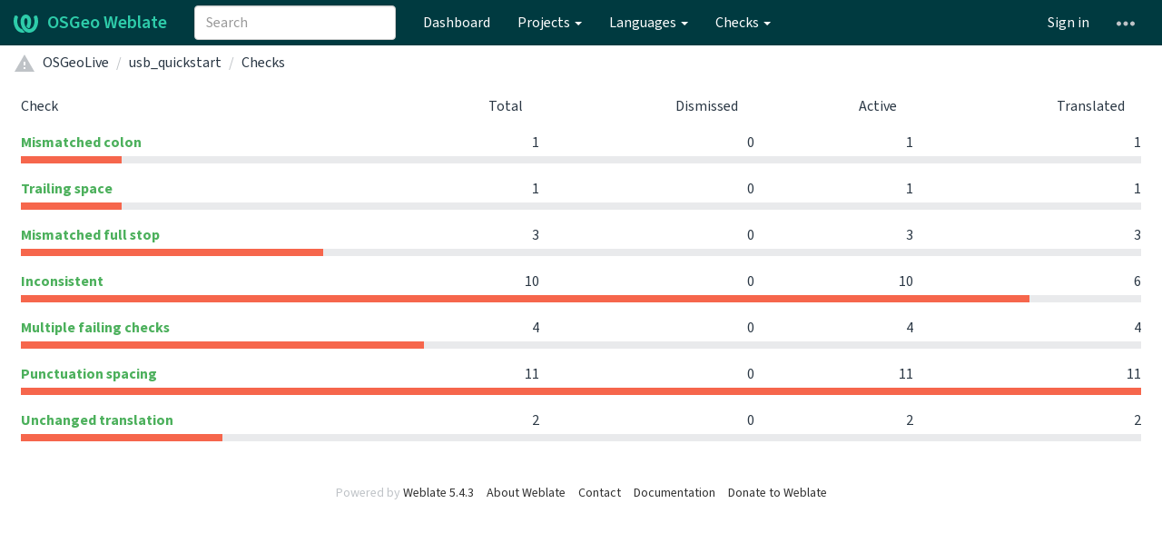

--- FILE ---
content_type: text/html; charset=utf-8
request_url: https://weblate.osgeo.org/checks/-/osgeolive/usb_quickstart/
body_size: 4535
content:







<!DOCTYPE html>

<html lang="en" dir="ltr">
 <head>
  <meta http-equiv="X-UA-Compatible" content="IE=edge" />
  <meta name="referrer" content="origin" />
  <meta name="author" content="Michal Čihař" />
  <meta name="copyright" content="Copyright &copy; Michal Čihař" />
  <meta name="robots" content="noindex,nofollow" />
  <meta name="monetization" content="$ilp.uphold.com/ENU7fREdeZi9" />

  <title>
  Failing checks / OSGeoLive/usb_quickstart @ OSGeo Weblate

</title>
  <meta name="description" content="This site runs Weblate for localizing various software projects." />
  <meta name="twitter:card" content="summary_large_image" />

  
  

  
    <link rel="alternate" type="application/rss+xml" title="RSS feed" href="/exports/rss/" />
    <meta property="og:image" content="https://weblate.osgeo.org/exports/og.png" />
  

  




<link rel="stylesheet" href="/static/CACHE/css/output.04ba49418c04.css" type="text/css"><link rel="stylesheet" href="/static/CACHE/css/output.b2cdc5489794.css" type="text/css" media="(prefers-color-scheme: dark)">


  <link rel="stylesheet" href="/css/custom.css?6b2b5c6b1ef2f52a" />



  <script src="/js/i18n/" defer></script>
<script src="/static/CACHE/js/output.b79ea665f238.js" defer></script>




  <link rel="image_src" type="image/png" href="/static/weblate-128.png"/>
  <link rel="icon" type="image/png" sizes="32x32" href="/static/logo-32.png">
  <link rel="icon" type="image/png" sizes="16x16" href="/static/logo-16.png">
  <link rel="apple-touch-icon" sizes="180x180" href="/static/weblate-180.png"/>
  <link rel="mask-icon" href="/static/weblate-black.svg" color="#144d3f">
  <meta name="msapplication-TileColor" content="#144d3f">
  <meta name="msapplication-config" content="/browserconfig.xml">
  <link rel="manifest" href="/site.webmanifest">
  
  
  <meta name="theme-color" content="#144d3f">

  <meta name="viewport" content="width=device-width, initial-scale=1" />
  <meta property="og:site_name" content="OSGeo Weblate" />
  <meta property="og:title" content="Failing checks / OSGeoLive/usb_quickstart" />
  <meta property="og:description" content="This site runs Weblate for localizing various software projects." />




 </head>

 <body >
 <div id="popup-alerts"></div>
 <header>
<nav class="navbar navbar-default navbar-static-top navbar-inverse" role="navigation">
  <div class="container-fluid">
    <!-- Brand and toggle get grouped for better mobile display -->
    <div class="navbar-header">
      <button type="button" class="navbar-toggle" data-toggle="collapse" data-target="#wl-navbar-main" id="navbar-toggle">
        <span class="sr-only">Toggle navigation</span>
        <span class="icon-bar"></span>
        <span class="icon-bar"></span>
        <span class="icon-bar"></span>
      </button>
      
<a class="navbar-brand" href="/"><svg width="27" height="20" version="1.1" viewBox="0 0 27 20" xmlns="http://www.w3.org/2000/svg"><path d="m13.505 4.028c-0.0017-4e-5 -0.0034-7.5e-5 -5e-3 -1.05e-4 -0.0017 3e-5 -0.0034 6.5e-5 -5e-3 1.05e-4 -0.11025-0.0015-0.22073 0.01793-0.32591 0.06238-0.59671 0.25261-0.9728 0.90036-1.2087 1.5476-0.20481 0.56175-0.29546 1.1651-0.29679 1.7605l-0.0016 0.07791c-0.0019 0.03033-0.0043 0.06055-0.0075 0.09067 0.02191 1.5184 0.30756 3.048 0.90819 4.445 0.67267 1.5645 1.7419 3.0037 3.2516 3.6616 1.1389 0.49637 2.4014 0.37928 3.4336-0.20534 1.2816-0.72588 2.2062-2.0094 2.8114-3.3878 1.2572-2.8648 1.2874-6.3574 0.03289-9.2972 1.2227-0.63339 1.22-1.8963 1.22-1.8963s1.1453 0.82078 2.4332 0.30544c1.715 4.0186 1.6736 8.75-0.13474 12.708-1.0572 2.3139-2.7738 4.3411-5.0202 5.384-1.9998 0.9286-4.3513 0.9518-6.3527 0.07963-1.7985-0.78402-3.2613-2.1966-4.3137-3.839-1.5242-2.3788-2.246-5.2748-2.2492-8.1286h0.01183c-9.01e-4 -0.03006-0.0013-0.06012-9.54e-4 -0.09024 0.02318-2.5663 1.0748-5.18 3.1841-6.5213 0.77462-0.49257 1.6798-0.77459 2.5936-0.78467 0.01046-8.1e-5 0.02122-1.32e-4 0.03183-1.51e-4 0.01379-1e-5 0.02811 4.4e-5 0.04191 1.51e-4 0.91371 0.01007 1.8189 0.2921 2.5936 0.78467 2.1093 1.3413 3.1609 3.9551 3.1841 6.5213 3.18e-4 0.03012-5.3e-5 0.06018-9.55e-4 0.09024h0.01183c-0.0031 2.7121-0.65515 5.4624-2.0282 7.7706-0.39383-2e-3 -0.78628-0.08215-1.1562-0.24339-0.83333-0.36312-1.5671-1.0489-2.1641-1.9768 0.17024-0.30266 0.32367-0.61606 0.46065-0.93466 0.60064-1.3969 0.88629-2.9266 0.90819-4.445-0.0032-0.03012-0.0057-0.06034-0.0075-0.09067l-0.0016-0.07792c-0.0013-0.59534-0.09198-1.1987-0.29679-1.7605-0.23595-0.64722-0.61204-1.295-1.2087-1.5476-0.10522-0.04446-0.21573-0.06389-0.32591-0.06255v1.8e-4zm-0.88468 15.396c-1.97 0.81042-4.258 0.76693-6.2107-0.13979-2.2465-1.043-3.963-3.0701-5.0202-5.384-1.8083-3.9579-1.8497-8.6893-0.13474-12.708 1.2879 0.51534 2.4332-0.30544 2.4332-0.30544s-0.0027 1.2629 1.22 1.8963c-1.2545 2.9398-1.2243 6.4325 0.03289 9.2972 0.60525 1.3784 1.5298 2.662 2.8114 3.3878 0.45742 0.25906 0.96005 0.42632 1.4771 0.48907 0.0019 3e-3 0.0038 6e-3 0.0057 9e-3 0.91308 1.425 2.0633 2.6126 3.3853 3.4577z"/></svg>OSGeo Weblate</a>

    </div>

    <!-- Collect the nav links, forms, and other content for toggling -->
    <div class="collapse navbar-collapse" id="wl-navbar-main">
      <form class="navbar-form navbar-left">
        <div class="form-group">
          <input type="text" class="form-control" id="sitewide-search" placeholder="Search">
        </div>
      </form>
      <ul class="nav navbar-nav">
        <li><a href="/">Dashboard</a></li>
        <li class="dropdown">
          <a href="#" class="dropdown-toggle" data-toggle="dropdown" id="projects-menu">Projects <b class="caret"></b></a>
          <ul class="dropdown-menu">
            
            
            <li><a href="/projects/">Browse all projects</a></li>
          </ul>
        </li>
        
        <li class="dropdown">
          <a href="#" class="dropdown-toggle" data-toggle="dropdown" id="languages-menu">Languages <b class="caret"></b></a>
          <ul class="dropdown-menu">
          
          
            <li><a href="/languages/">Browse all languages</a></li>
          </ul>
        </li>
        <li class="dropdown">
          <a href="#" class="dropdown-toggle" data-toggle="dropdown" id="checks-menu">Checks <b class="caret"></b></a>
          <ul class="dropdown-menu">
            
            
            <li><a href="/checks/">Checks overview</a></li>
          </ul>
        </li>
        
      </ul>
      <ul class="nav navbar-nav navbar-right flip">

        
        
        

        
        
        
        <li><a class="button" id="login-button" href="/accounts/login/?next=/checks/-/osgeolive/usb_quickstart/">Sign in</a></li>
        

        
        

        
        

        
        <li class="dropdown">
          <a href="#" class="dropdown-toggle" data-toggle="dropdown" title="Help">
            <span class="hidden-xs"><svg width="16" height="4" version="1.1" viewBox="0 0 16 4" xmlns="http://www.w3.org/2000/svg"><path d="m12 2c0-1.1046 0.89543-2 2-2s2 0.89543 2 2-0.89543 2-2 2-2-0.89543-2-2zm-6 0c0-1.1046 0.89543-2 2-2s2 0.89543 2 2-0.89543 2-2 2-2-0.89543-2-2zm-6 0c0-1.1046 0.89543-2 2-2s2 0.89543 2 2-0.89543 2-2 2-2-0.89543-2-2z"/></svg></span>
            <span class="visible-xs-inline">
              Help
              <b class="caret"></b>
            </span>
          </a>
          <ul class="dropdown-menu">
            
              <li><a href="https://weblate.org/support/">Get support</a></li>
            
            
            <li><a href="/contact/">Contact</a></li>
            <li><a href="/about/">About Weblate</a></li>
            <li role="separator" class="divider"></li>
            <li><a href="https://docs.weblate.org/en/weblate-5.4.3/index.html">Documentation</a></li>
            <li><a href="https://weblate.org/contribute/">Contribute to Weblate</a></li>
            <li><a href="https://weblate.org/donate/">Donate to Weblate</a></li>
          </ul>
        </li>
      </ul>
    </div>
  </div>
</nav>

<h1>
<ol class="breadcrumb">
<li class="bread-icon">
<svg width="24" height="24" version="1.1" viewBox="0 0 24 24" xmlns="http://www.w3.org/2000/svg"><path d="m13 14h-2v-4h2m0 8h-2v-2h2m-12 5h22l-11-19-11 19z"/></svg>
</li>

  
    <li><a href="/projects/osgeolive/">OSGeoLive</a></li>
<li><a href="/projects/osgeolive/usb_quickstart/">usb_quickstart


</a></li>
    <li><a href="/checks/-/osgeolive/usb_quickstart/">Checks</a></li>
    
  

</ol>
<div class="clearfix"></div>
</h1>

</header>

<div class="main-content ">









<table class="sort table progress-table table-listing">
    <thead>
        <tr>
            <th>Check</th>
            <th class="number">Total</th>
            <th class="number">Dismissed</th>
            <th class="number">Active</th>
            <th class="number">Translated</th>
        </tr>
    </thead>
    <tbody>
      
        <tr data-href="/checks/end_colon/osgeolive/usb_quickstart/" class="clickable-row" id="row-654fdec1">
          <th>
            <a href="/checks/end_colon/osgeolive/usb_quickstart/">Mismatched colon</a>
          </th>
          <td class="number" data-value="1">
            
              1
            
          </td>
          <td class="number" data-value="0">
            
              0
            
          </td>
          <td class="number" data-value="1">
            
              1
            
          </td>
          <td class="number" data-value="1">
            
              1
            
          </td>
        </tr>
        <tr data-parent="row-654fdec1">
          <td colspan="5" class="progress-row autocolspan">
            <div class="progress">
              <div class="progress-bar progress-bar-danger" role="progressbar" aria-valuenow="9" aria-valuemin="0" aria-valuemax="100" style="width: 9%;"></div>
            </div>
          </td>
        </tr>
      
        <tr data-href="/checks/end_space/osgeolive/usb_quickstart/" class="clickable-row" id="row-9718ad94">
          <th>
            <a href="/checks/end_space/osgeolive/usb_quickstart/">Trailing space</a>
          </th>
          <td class="number" data-value="1">
            
              1
            
          </td>
          <td class="number" data-value="0">
            
              0
            
          </td>
          <td class="number" data-value="1">
            
              1
            
          </td>
          <td class="number" data-value="1">
            
              1
            
          </td>
        </tr>
        <tr data-parent="row-9718ad94">
          <td colspan="5" class="progress-row autocolspan">
            <div class="progress">
              <div class="progress-bar progress-bar-danger" role="progressbar" aria-valuenow="9" aria-valuemin="0" aria-valuemax="100" style="width: 9%;"></div>
            </div>
          </td>
        </tr>
      
        <tr data-href="/checks/end_stop/osgeolive/usb_quickstart/" class="clickable-row" id="row-a0bc9ac2">
          <th>
            <a href="/checks/end_stop/osgeolive/usb_quickstart/">Mismatched full stop</a>
          </th>
          <td class="number" data-value="3">
            
              3
            
          </td>
          <td class="number" data-value="0">
            
              0
            
          </td>
          <td class="number" data-value="3">
            
              3
            
          </td>
          <td class="number" data-value="3">
            
              3
            
          </td>
        </tr>
        <tr data-parent="row-a0bc9ac2">
          <td colspan="5" class="progress-row autocolspan">
            <div class="progress">
              <div class="progress-bar progress-bar-danger" role="progressbar" aria-valuenow="27" aria-valuemin="0" aria-valuemax="100" style="width: 27%;"></div>
            </div>
          </td>
        </tr>
      
        <tr data-href="/checks/inconsistent/osgeolive/usb_quickstart/" class="clickable-row" id="row-ee9f3bed">
          <th>
            <a href="/checks/inconsistent/osgeolive/usb_quickstart/">Inconsistent</a>
          </th>
          <td class="number" data-value="10">
            
              10
            
          </td>
          <td class="number" data-value="0">
            
              0
            
          </td>
          <td class="number" data-value="10">
            
              10
            
          </td>
          <td class="number" data-value="6">
            
              6
            
          </td>
        </tr>
        <tr data-parent="row-ee9f3bed">
          <td colspan="5" class="progress-row autocolspan">
            <div class="progress">
              <div class="progress-bar progress-bar-danger" role="progressbar" aria-valuenow="90" aria-valuemin="0" aria-valuemax="100" style="width: 90%;"></div>
            </div>
          </td>
        </tr>
      
        <tr data-href="/checks/multiple_failures/osgeolive/usb_quickstart/" class="clickable-row" id="row-6bff5577">
          <th>
            <a href="/checks/multiple_failures/osgeolive/usb_quickstart/">Multiple failing checks</a>
          </th>
          <td class="number" data-value="4">
            
              4
            
          </td>
          <td class="number" data-value="0">
            
              0
            
          </td>
          <td class="number" data-value="4">
            
              4
            
          </td>
          <td class="number" data-value="4">
            
              4
            
          </td>
        </tr>
        <tr data-parent="row-6bff5577">
          <td colspan="5" class="progress-row autocolspan">
            <div class="progress">
              <div class="progress-bar progress-bar-danger" role="progressbar" aria-valuenow="36" aria-valuemin="0" aria-valuemax="100" style="width: 36%;"></div>
            </div>
          </td>
        </tr>
      
        <tr data-href="/checks/punctuation_spacing/osgeolive/usb_quickstart/" class="clickable-row" id="row-266f31b6">
          <th>
            <a href="/checks/punctuation_spacing/osgeolive/usb_quickstart/">Punctuation spacing</a>
          </th>
          <td class="number" data-value="11">
            
              11
            
          </td>
          <td class="number" data-value="0">
            
              0
            
          </td>
          <td class="number" data-value="11">
            
              11
            
          </td>
          <td class="number" data-value="11">
            
              11
            
          </td>
        </tr>
        <tr data-parent="row-266f31b6">
          <td colspan="5" class="progress-row autocolspan">
            <div class="progress">
              <div class="progress-bar progress-bar-danger" role="progressbar" aria-valuenow="100" aria-valuemin="0" aria-valuemax="100" style="width: 100%;"></div>
            </div>
          </td>
        </tr>
      
        <tr data-href="/checks/same/osgeolive/usb_quickstart/" class="clickable-row" id="row-4df0901d">
          <th>
            <a href="/checks/same/osgeolive/usb_quickstart/">Unchanged translation</a>
          </th>
          <td class="number" data-value="2">
            
              2
            
          </td>
          <td class="number" data-value="0">
            
              0
            
          </td>
          <td class="number" data-value="2">
            
              2
            
          </td>
          <td class="number" data-value="2">
            
              2
            
          </td>
        </tr>
        <tr data-parent="row-4df0901d">
          <td colspan="5" class="progress-row autocolspan">
            <div class="progress">
              <div class="progress-bar progress-bar-danger" role="progressbar" aria-valuenow="18" aria-valuemin="0" aria-valuemax="100" style="width: 18%;"></div>
            </div>
          </td>
        </tr>
      
    </tbody>
</table>




</div>
<form id="link-post" method="POST">
<input type="hidden" name="csrfmiddlewaretoken" value="CCFai204MVBtqkCfCGDMBK9dIVkC8AzvmTME6trS928V6Uo96ISTqr7F0Inyj8oH">
</form>
<!-- Creates the bootstrap modal where the image will appear -->
<div class="modal fade fullmodal" id="imagemodal" tabindex="-1" role="dialog" aria-labelledby="screenshotModal" aria-hidden="true">
  <div class="modal-dialog">
    <div class="modal-content">
      <div class="modal-header">
        <button type="button" class="close" data-dismiss="modal"><span aria-hidden="true">&times;</span><span class="sr-only">Close</span></button>
        <h4 class="modal-title" id="screenshotModal"></h4>
      </div>
      <div class="modal-body">
        <img src="" id="imagepreview" class="img-responsive">
      </div>
      <div class="modal-footer">
        <a class="btn btn-warning" id="modalDetailsLink" data-edit-text="Edit screenshot">Screenshot details</a>
        <button type="button" class="btn btn-primary" data-dismiss="modal">Close</button>
      </div>
    </div>
  </div>
</div>


<footer>
 <ul>
  <li>Powered by <a href="https://weblate.org/">Weblate 5.4.3</a></li>
  <li><a href="/about/">About Weblate</a></li>
  
  
  
  <li><a href="/contact/">Contact</a></li>
  <li><a href="https://docs.weblate.org/en/weblate-5.4.3/index.html">Documentation</a></li>
  <li><a href="https://weblate.org/donate/">Donate to Weblate</a></li>
 </ul>
</footer>





 </body>
</html>


--- FILE ---
content_type: text/css
request_url: https://weblate.osgeo.org/static/CACHE/css/output.04ba49418c04.css
body_size: 131612
content:
/*!
 * Generated using the Bootstrap Customizer (https://getbootstrap.com/docs/3.4/customize/)
 *//*!
 * Bootstrap v3.4.1 (https://getbootstrap.com/)
 * Copyright 2011-2019 Twitter, Inc.
 * Licensed under MIT (https://github.com/twbs/bootstrap/blob/master/LICENSE)
 *//*! normalize.css v3.0.3 | MIT License | github.com/necolas/normalize.css */html{font-family:sans-serif;-ms-text-size-adjust:100%;-webkit-text-size-adjust:100%}body{margin:0}article,aside,details,figcaption,figure,footer,header,hgroup,main,menu,nav,section,summary{display:block}audio,canvas,progress,video{display:inline-block;vertical-align:baseline}audio:not([controls]){display:none;height:0}[hidden],template{display:none}a{background-color:transparent}a:active,a:hover{outline:0}abbr[title]{border-bottom:none;text-decoration:underline;text-decoration:underline dotted}b,strong{font-weight:bold}dfn{font-style:italic}h1{font-size:2em;margin:0.67em 0}mark{background:#ff0;color:#000}small{font-size:80%}sub,sup{font-size:75%;line-height:0;position:relative;vertical-align:baseline}sup{top:-0.5em}sub{bottom:-0.25em}img{border:0}svg:not(:root){overflow:hidden}figure{margin:1em 40px}hr{-webkit-box-sizing:content-box;-moz-box-sizing:content-box;box-sizing:content-box;height:0}pre{overflow:auto}code,kbd,pre,samp{font-family:monospace,monospace;font-size:1em}button,input,optgroup,select,textarea{color:inherit;font:inherit;margin:0}button{overflow:visible}button,select{text-transform:none}button,html input[type="button"],input[type="reset"],input[type="submit"]{-webkit-appearance:button;cursor:pointer}button[disabled],html input[disabled]{cursor:default}button::-moz-focus-inner,input::-moz-focus-inner{border:0;padding:0}input{line-height:normal}input[type="checkbox"],input[type="radio"]{-webkit-box-sizing:border-box;-moz-box-sizing:border-box;box-sizing:border-box;padding:0}input[type="number"]::-webkit-inner-spin-button,input[type="number"]::-webkit-outer-spin-button{height:auto}input[type="search"]{-webkit-appearance:textfield;-webkit-box-sizing:content-box;-moz-box-sizing:content-box;box-sizing:content-box}input[type="search"]::-webkit-search-cancel-button,input[type="search"]::-webkit-search-decoration{-webkit-appearance:none}fieldset{border:1px solid #c0c0c0;margin:0 2px;padding:0.35em 0.625em 0.75em}legend{border:0;padding:0}textarea{overflow:auto}optgroup{font-weight:bold}table{border-collapse:collapse;border-spacing:0}td,th{padding:0}*{-webkit-box-sizing:border-box;-moz-box-sizing:border-box;box-sizing:border-box}*:before,*:after{-webkit-box-sizing:border-box;-moz-box-sizing:border-box;box-sizing:border-box}html{font-size:10px;-webkit-tap-highlight-color:rgba(0,0,0,0)}body{font-family:"Source Sans 3",sans-serif;font-size:16px;line-height:1.5;color:#2a3744;background-color:#ffffff}input,button,select,textarea{font-family:inherit;font-size:inherit;line-height:inherit}a{color:#1fa385;text-decoration:none}a:hover,a:focus{color:#144d3f;text-decoration:underline}a:focus{outline:5px auto -webkit-focus-ring-color;outline-offset:-2px}figure{margin:0}img{vertical-align:middle}.img-responsive,.thumbnail>img,.thumbnail a>img{display:block;max-width:100%;height:auto}.img-rounded{border-radius:6px}.img-thumbnail{padding:4px;line-height:1.5;background-color:#ffffff;border:1px solid #bfc3c7;border-radius:4px;-webkit-transition:all 0.2s ease-in-out;-o-transition:all 0.2s ease-in-out;transition:all 0.2s ease-in-out;display:inline-block;max-width:100%;height:auto}.img-circle{border-radius:50%}hr{margin-top:24px;margin-bottom:24px;border:0;border-top:1px solid #eeeeee}.sr-only{position:absolute;width:1px;height:1px;padding:0;margin:-1px;overflow:hidden;clip:rect(0,0,0,0);border:0}.sr-only-focusable:active,.sr-only-focusable:focus{position:static;width:auto;height:auto;margin:0;overflow:visible;clip:auto}[role="button"]{cursor:pointer}h1,h2,h3,h4,h5,h6,.h1,.h2,.h3,.h4,.h5,.h6{font-family:inherit;font-weight:500;line-height:1.1;color:inherit}h1 small,h2 small,h3 small,h4 small,h5 small,h6 small,.h1 small,.h2 small,.h3 small,.h4 small,.h5 small,.h6 small,h1 .small,h2 .small,h3 .small,h4 .small,h5 .small,h6 .small,.h1 .small,.h2 .small,.h3 .small,.h4 .small,.h5 .small,.h6 .small{font-weight:400;line-height:1;color:#777777}h1,.h1,h2,.h2,h3,.h3{margin-top:24px;margin-bottom:12px}h1 small,.h1 small,h2 small,.h2 small,h3 small,.h3 small,h1 .small,.h1 .small,h2 .small,.h2 .small,h3 .small,.h3 .small{font-size:65%}h4,.h4,h5,.h5,h6,.h6{margin-top:12px;margin-bottom:12px}h4 small,.h4 small,h5 small,.h5 small,h6 small,.h6 small,h4 .small,.h4 .small,h5 .small,.h5 .small,h6 .small,.h6 .small{font-size:75%}h1,.h1{font-size:41px}h2,.h2{font-size:34px}h3,.h3{font-size:28px}h4,.h4{font-size:20px}h5,.h5{font-size:16px}h6,.h6{font-size:14px}p{margin:0 0 12px}.lead{margin-bottom:24px;font-size:18px;font-weight:300;line-height:1.4}@media (min-width:768px){.lead{font-size:24px}}small,.small{font-size:87%}mark,.mark{padding:.2em;background-color:#fcf8e3}.text-left{text-align:left}.text-right{text-align:right}.text-center{text-align:center}.text-justify{text-align:justify}.text-nowrap{white-space:nowrap}.text-lowercase{text-transform:lowercase}.text-uppercase{text-transform:uppercase}.text-capitalize{text-transform:capitalize}.text-muted{color:#bfc3c7}.text-primary{color:#144d3f}a.text-primary:hover,a.text-primary:focus{color:#09251e}.text-success{color:#3c763d}a.text-success:hover,a.text-success:focus{color:#2b542c}.text-info{color:#31708f}a.text-info:hover,a.text-info:focus{color:#245269}.text-warning{color:#8a6d3b}a.text-warning:hover,a.text-warning:focus{color:#66512c}.text-danger{color:#a94442}a.text-danger:hover,a.text-danger:focus{color:#843534}.bg-primary{color:#fff;background-color:#144d3f}a.bg-primary:hover,a.bg-primary:focus{background-color:#09251e}.bg-success{background-color:#dff0d8}a.bg-success:hover,a.bg-success:focus{background-color:#c1e2b3}.bg-info{background-color:#d9edf7}a.bg-info:hover,a.bg-info:focus{background-color:#afd9ee}.bg-warning{background-color:#fcf8e3}a.bg-warning:hover,a.bg-warning:focus{background-color:#f7ecb5}.bg-danger{background-color:#f2dede}a.bg-danger:hover,a.bg-danger:focus{background-color:#e4b9b9}.page-header{padding-bottom:11px;margin:48px 0 24px;border-bottom:1px solid #eeeeee}ul,ol{margin-top:0;margin-bottom:12px}ul ul,ol ul,ul ol,ol ol{margin-bottom:0}.list-unstyled{padding-left:0;list-style:none}.list-inline{padding-left:0;list-style:none;margin-left:-5px}.list-inline>li{display:inline-block;padding-right:5px;padding-left:5px}dl{margin-top:0;margin-bottom:24px}dt,dd{line-height:1.5}dt{font-weight:700}dd{margin-left:0}@media (min-width:768px){.dl-horizontal dt{float:left;width:160px;clear:left;text-align:right;overflow:hidden;text-overflow:ellipsis;white-space:nowrap}.dl-horizontal dd{margin-left:180px}}abbr[title],abbr[data-original-title]{cursor:help}.initialism{font-size:90%;text-transform:uppercase}blockquote{padding:12px 24px;margin:0 0 24px;font-size:16px;border-left:5px solid #eeeeee}blockquote p:last-child,blockquote ul:last-child,blockquote ol:last-child{margin-bottom:0}blockquote footer,blockquote small,blockquote .small{display:block;font-size:80%;line-height:1.5;color:#777777}blockquote footer:before,blockquote small:before,blockquote .small:before{content:"\2014 \00A0"}.blockquote-reverse,blockquote.pull-right{padding-right:15px;padding-left:0;text-align:right;border-right:5px solid #eeeeee;border-left:0}.blockquote-reverse footer:before,blockquote.pull-right footer:before,.blockquote-reverse small:before,blockquote.pull-right small:before,.blockquote-reverse .small:before,blockquote.pull-right .small:before{content:""}.blockquote-reverse footer:after,blockquote.pull-right footer:after,.blockquote-reverse small:after,blockquote.pull-right small:after,.blockquote-reverse .small:after,blockquote.pull-right .small:after{content:"\00A0 \2014"}address{margin-bottom:24px;font-style:normal;line-height:1.5}code,kbd,pre,samp{font-family:"Source Code Pro",monospace}code{padding:2px 4px;font-size:90%;color:#c7254e;background-color:#f9f2f4;border-radius:4px}kbd{padding:2px 4px;font-size:90%;color:#bfc3c7;background-color:#ffffff;border-radius:3px;-webkit-box-shadow:inset 0 -1px 0 rgba(0,0,0,0.25);box-shadow:inset 0 -1px 0 rgba(0,0,0,0.25)}kbd kbd{padding:0;font-size:100%;font-weight:700;-webkit-box-shadow:none;box-shadow:none}pre{display:block;padding:11.5px;margin:0 0 12px;font-size:15px;line-height:1.5;color:#333333;word-break:break-all;word-wrap:break-word;background-color:#e9eaec;border:1px solid #cccccc;border-radius:4px}pre code{padding:0;font-size:inherit;color:inherit;white-space:pre-wrap;background-color:transparent;border-radius:0}.pre-scrollable{max-height:340px;overflow-y:scroll}.container{padding-right:15px;padding-left:15px;margin-right:auto;margin-left:auto}@media (min-width:768px){.container{width:750px}}@media (min-width:992px){.container{width:970px}}@media (min-width:1200px){.container{width:970px}}.container-fluid{padding-right:15px;padding-left:15px;margin-right:auto;margin-left:auto}.row{margin-right:-15px;margin-left:-15px}.row-no-gutters{margin-right:0;margin-left:0}.row-no-gutters [class*="col-"]{padding-right:0;padding-left:0}.col-xs-1,.col-sm-1,.col-md-1,.col-lg-1,.col-xs-2,.col-sm-2,.col-md-2,.col-lg-2,.col-xs-3,.col-sm-3,.col-md-3,.col-lg-3,.col-xs-4,.col-sm-4,.col-md-4,.col-lg-4,.col-xs-5,.col-sm-5,.col-md-5,.col-lg-5,.col-xs-6,.col-sm-6,.col-md-6,.col-lg-6,.col-xs-7,.col-sm-7,.col-md-7,.col-lg-7,.col-xs-8,.col-sm-8,.col-md-8,.col-lg-8,.col-xs-9,.col-sm-9,.col-md-9,.col-lg-9,.col-xs-10,.col-sm-10,.col-md-10,.col-lg-10,.col-xs-11,.col-sm-11,.col-md-11,.col-lg-11,.col-xs-12,.col-sm-12,.col-md-12,.col-lg-12{position:relative;min-height:1px;padding-right:15px;padding-left:15px}.col-xs-1,.col-xs-2,.col-xs-3,.col-xs-4,.col-xs-5,.col-xs-6,.col-xs-7,.col-xs-8,.col-xs-9,.col-xs-10,.col-xs-11,.col-xs-12{float:left}.col-xs-12{width:100%}.col-xs-11{width:91.66666667%}.col-xs-10{width:83.33333333%}.col-xs-9{width:75%}.col-xs-8{width:66.66666667%}.col-xs-7{width:58.33333333%}.col-xs-6{width:50%}.col-xs-5{width:41.66666667%}.col-xs-4{width:33.33333333%}.col-xs-3{width:25%}.col-xs-2{width:16.66666667%}.col-xs-1{width:8.33333333%}.col-xs-pull-12{right:100%}.col-xs-pull-11{right:91.66666667%}.col-xs-pull-10{right:83.33333333%}.col-xs-pull-9{right:75%}.col-xs-pull-8{right:66.66666667%}.col-xs-pull-7{right:58.33333333%}.col-xs-pull-6{right:50%}.col-xs-pull-5{right:41.66666667%}.col-xs-pull-4{right:33.33333333%}.col-xs-pull-3{right:25%}.col-xs-pull-2{right:16.66666667%}.col-xs-pull-1{right:8.33333333%}.col-xs-pull-0{right:auto}.col-xs-push-12{left:100%}.col-xs-push-11{left:91.66666667%}.col-xs-push-10{left:83.33333333%}.col-xs-push-9{left:75%}.col-xs-push-8{left:66.66666667%}.col-xs-push-7{left:58.33333333%}.col-xs-push-6{left:50%}.col-xs-push-5{left:41.66666667%}.col-xs-push-4{left:33.33333333%}.col-xs-push-3{left:25%}.col-xs-push-2{left:16.66666667%}.col-xs-push-1{left:8.33333333%}.col-xs-push-0{left:auto}.col-xs-offset-12{margin-left:100%}.col-xs-offset-11{margin-left:91.66666667%}.col-xs-offset-10{margin-left:83.33333333%}.col-xs-offset-9{margin-left:75%}.col-xs-offset-8{margin-left:66.66666667%}.col-xs-offset-7{margin-left:58.33333333%}.col-xs-offset-6{margin-left:50%}.col-xs-offset-5{margin-left:41.66666667%}.col-xs-offset-4{margin-left:33.33333333%}.col-xs-offset-3{margin-left:25%}.col-xs-offset-2{margin-left:16.66666667%}.col-xs-offset-1{margin-left:8.33333333%}.col-xs-offset-0{margin-left:0%}@media (min-width:768px){.col-sm-1,.col-sm-2,.col-sm-3,.col-sm-4,.col-sm-5,.col-sm-6,.col-sm-7,.col-sm-8,.col-sm-9,.col-sm-10,.col-sm-11,.col-sm-12{float:left}.col-sm-12{width:100%}.col-sm-11{width:91.66666667%}.col-sm-10{width:83.33333333%}.col-sm-9{width:75%}.col-sm-8{width:66.66666667%}.col-sm-7{width:58.33333333%}.col-sm-6{width:50%}.col-sm-5{width:41.66666667%}.col-sm-4{width:33.33333333%}.col-sm-3{width:25%}.col-sm-2{width:16.66666667%}.col-sm-1{width:8.33333333%}.col-sm-pull-12{right:100%}.col-sm-pull-11{right:91.66666667%}.col-sm-pull-10{right:83.33333333%}.col-sm-pull-9{right:75%}.col-sm-pull-8{right:66.66666667%}.col-sm-pull-7{right:58.33333333%}.col-sm-pull-6{right:50%}.col-sm-pull-5{right:41.66666667%}.col-sm-pull-4{right:33.33333333%}.col-sm-pull-3{right:25%}.col-sm-pull-2{right:16.66666667%}.col-sm-pull-1{right:8.33333333%}.col-sm-pull-0{right:auto}.col-sm-push-12{left:100%}.col-sm-push-11{left:91.66666667%}.col-sm-push-10{left:83.33333333%}.col-sm-push-9{left:75%}.col-sm-push-8{left:66.66666667%}.col-sm-push-7{left:58.33333333%}.col-sm-push-6{left:50%}.col-sm-push-5{left:41.66666667%}.col-sm-push-4{left:33.33333333%}.col-sm-push-3{left:25%}.col-sm-push-2{left:16.66666667%}.col-sm-push-1{left:8.33333333%}.col-sm-push-0{left:auto}.col-sm-offset-12{margin-left:100%}.col-sm-offset-11{margin-left:91.66666667%}.col-sm-offset-10{margin-left:83.33333333%}.col-sm-offset-9{margin-left:75%}.col-sm-offset-8{margin-left:66.66666667%}.col-sm-offset-7{margin-left:58.33333333%}.col-sm-offset-6{margin-left:50%}.col-sm-offset-5{margin-left:41.66666667%}.col-sm-offset-4{margin-left:33.33333333%}.col-sm-offset-3{margin-left:25%}.col-sm-offset-2{margin-left:16.66666667%}.col-sm-offset-1{margin-left:8.33333333%}.col-sm-offset-0{margin-left:0%}}@media (min-width:992px){.col-md-1,.col-md-2,.col-md-3,.col-md-4,.col-md-5,.col-md-6,.col-md-7,.col-md-8,.col-md-9,.col-md-10,.col-md-11,.col-md-12{float:left}.col-md-12{width:100%}.col-md-11{width:91.66666667%}.col-md-10{width:83.33333333%}.col-md-9{width:75%}.col-md-8{width:66.66666667%}.col-md-7{width:58.33333333%}.col-md-6{width:50%}.col-md-5{width:41.66666667%}.col-md-4{width:33.33333333%}.col-md-3{width:25%}.col-md-2{width:16.66666667%}.col-md-1{width:8.33333333%}.col-md-pull-12{right:100%}.col-md-pull-11{right:91.66666667%}.col-md-pull-10{right:83.33333333%}.col-md-pull-9{right:75%}.col-md-pull-8{right:66.66666667%}.col-md-pull-7{right:58.33333333%}.col-md-pull-6{right:50%}.col-md-pull-5{right:41.66666667%}.col-md-pull-4{right:33.33333333%}.col-md-pull-3{right:25%}.col-md-pull-2{right:16.66666667%}.col-md-pull-1{right:8.33333333%}.col-md-pull-0{right:auto}.col-md-push-12{left:100%}.col-md-push-11{left:91.66666667%}.col-md-push-10{left:83.33333333%}.col-md-push-9{left:75%}.col-md-push-8{left:66.66666667%}.col-md-push-7{left:58.33333333%}.col-md-push-6{left:50%}.col-md-push-5{left:41.66666667%}.col-md-push-4{left:33.33333333%}.col-md-push-3{left:25%}.col-md-push-2{left:16.66666667%}.col-md-push-1{left:8.33333333%}.col-md-push-0{left:auto}.col-md-offset-12{margin-left:100%}.col-md-offset-11{margin-left:91.66666667%}.col-md-offset-10{margin-left:83.33333333%}.col-md-offset-9{margin-left:75%}.col-md-offset-8{margin-left:66.66666667%}.col-md-offset-7{margin-left:58.33333333%}.col-md-offset-6{margin-left:50%}.col-md-offset-5{margin-left:41.66666667%}.col-md-offset-4{margin-left:33.33333333%}.col-md-offset-3{margin-left:25%}.col-md-offset-2{margin-left:16.66666667%}.col-md-offset-1{margin-left:8.33333333%}.col-md-offset-0{margin-left:0%}}@media (min-width:1200px){.col-lg-1,.col-lg-2,.col-lg-3,.col-lg-4,.col-lg-5,.col-lg-6,.col-lg-7,.col-lg-8,.col-lg-9,.col-lg-10,.col-lg-11,.col-lg-12{float:left}.col-lg-12{width:100%}.col-lg-11{width:91.66666667%}.col-lg-10{width:83.33333333%}.col-lg-9{width:75%}.col-lg-8{width:66.66666667%}.col-lg-7{width:58.33333333%}.col-lg-6{width:50%}.col-lg-5{width:41.66666667%}.col-lg-4{width:33.33333333%}.col-lg-3{width:25%}.col-lg-2{width:16.66666667%}.col-lg-1{width:8.33333333%}.col-lg-pull-12{right:100%}.col-lg-pull-11{right:91.66666667%}.col-lg-pull-10{right:83.33333333%}.col-lg-pull-9{right:75%}.col-lg-pull-8{right:66.66666667%}.col-lg-pull-7{right:58.33333333%}.col-lg-pull-6{right:50%}.col-lg-pull-5{right:41.66666667%}.col-lg-pull-4{right:33.33333333%}.col-lg-pull-3{right:25%}.col-lg-pull-2{right:16.66666667%}.col-lg-pull-1{right:8.33333333%}.col-lg-pull-0{right:auto}.col-lg-push-12{left:100%}.col-lg-push-11{left:91.66666667%}.col-lg-push-10{left:83.33333333%}.col-lg-push-9{left:75%}.col-lg-push-8{left:66.66666667%}.col-lg-push-7{left:58.33333333%}.col-lg-push-6{left:50%}.col-lg-push-5{left:41.66666667%}.col-lg-push-4{left:33.33333333%}.col-lg-push-3{left:25%}.col-lg-push-2{left:16.66666667%}.col-lg-push-1{left:8.33333333%}.col-lg-push-0{left:auto}.col-lg-offset-12{margin-left:100%}.col-lg-offset-11{margin-left:91.66666667%}.col-lg-offset-10{margin-left:83.33333333%}.col-lg-offset-9{margin-left:75%}.col-lg-offset-8{margin-left:66.66666667%}.col-lg-offset-7{margin-left:58.33333333%}.col-lg-offset-6{margin-left:50%}.col-lg-offset-5{margin-left:41.66666667%}.col-lg-offset-4{margin-left:33.33333333%}.col-lg-offset-3{margin-left:25%}.col-lg-offset-2{margin-left:16.66666667%}.col-lg-offset-1{margin-left:8.33333333%}.col-lg-offset-0{margin-left:0%}}table{background-color:transparent}table col[class*="col-"]{position:static;display:table-column;float:none}table td[class*="col-"],table th[class*="col-"]{position:static;display:table-cell;float:none}caption{padding-top:8px;padding-bottom:8px;color:#bfc3c7;text-align:left}th{text-align:left}.table{width:100%;max-width:100%;margin-bottom:24px}.table>thead>tr>th,.table>tbody>tr>th,.table>tfoot>tr>th,.table>thead>tr>td,.table>tbody>tr>td,.table>tfoot>tr>td{padding:8px;line-height:1.5;vertical-align:top;border-top:1px solid #bfc3c7}.table>thead>tr>th{vertical-align:bottom;border-bottom:2px solid #bfc3c7}.table>caption + thead>tr:first-child>th,.table>colgroup + thead>tr:first-child>th,.table>thead:first-child>tr:first-child>th,.table>caption + thead>tr:first-child>td,.table>colgroup + thead>tr:first-child>td,.table>thead:first-child>tr:first-child>td{border-top:0}.table>tbody + tbody{border-top:2px solid #bfc3c7}.table .table{background-color:#ffffff}.table-condensed>thead>tr>th,.table-condensed>tbody>tr>th,.table-condensed>tfoot>tr>th,.table-condensed>thead>tr>td,.table-condensed>tbody>tr>td,.table-condensed>tfoot>tr>td{padding:5px}.table-bordered{border:1px solid #bfc3c7}.table-bordered>thead>tr>th,.table-bordered>tbody>tr>th,.table-bordered>tfoot>tr>th,.table-bordered>thead>tr>td,.table-bordered>tbody>tr>td,.table-bordered>tfoot>tr>td{border:1px solid #bfc3c7}.table-bordered>thead>tr>th,.table-bordered>thead>tr>td{border-bottom-width:2px}.table-striped>tbody>tr:nth-of-type(odd){background-color:#f9f9f9}.table-hover>tbody>tr:hover{background-color:#e9eaec}.table>thead>tr>td.active,.table>tbody>tr>td.active,.table>tfoot>tr>td.active,.table>thead>tr>th.active,.table>tbody>tr>th.active,.table>tfoot>tr>th.active,.table>thead>tr.active>td,.table>tbody>tr.active>td,.table>tfoot>tr.active>td,.table>thead>tr.active>th,.table>tbody>tr.active>th,.table>tfoot>tr.active>th{background-color:#e9eaec}.table-hover>tbody>tr>td.active:hover,.table-hover>tbody>tr>th.active:hover,.table-hover>tbody>tr.active:hover>td,.table-hover>tbody>tr:hover>.active,.table-hover>tbody>tr.active:hover>th{background-color:#dbdde0}.table>thead>tr>td.success,.table>tbody>tr>td.success,.table>tfoot>tr>td.success,.table>thead>tr>th.success,.table>tbody>tr>th.success,.table>tfoot>tr>th.success,.table>thead>tr.success>td,.table>tbody>tr.success>td,.table>tfoot>tr.success>td,.table>thead>tr.success>th,.table>tbody>tr.success>th,.table>tfoot>tr.success>th{background-color:#dff0d8}.table-hover>tbody>tr>td.success:hover,.table-hover>tbody>tr>th.success:hover,.table-hover>tbody>tr.success:hover>td,.table-hover>tbody>tr:hover>.success,.table-hover>tbody>tr.success:hover>th{background-color:#d0e9c6}.table>thead>tr>td.info,.table>tbody>tr>td.info,.table>tfoot>tr>td.info,.table>thead>tr>th.info,.table>tbody>tr>th.info,.table>tfoot>tr>th.info,.table>thead>tr.info>td,.table>tbody>tr.info>td,.table>tfoot>tr.info>td,.table>thead>tr.info>th,.table>tbody>tr.info>th,.table>tfoot>tr.info>th{background-color:#d9edf7}.table-hover>tbody>tr>td.info:hover,.table-hover>tbody>tr>th.info:hover,.table-hover>tbody>tr.info:hover>td,.table-hover>tbody>tr:hover>.info,.table-hover>tbody>tr.info:hover>th{background-color:#c4e3f3}.table>thead>tr>td.warning,.table>tbody>tr>td.warning,.table>tfoot>tr>td.warning,.table>thead>tr>th.warning,.table>tbody>tr>th.warning,.table>tfoot>tr>th.warning,.table>thead>tr.warning>td,.table>tbody>tr.warning>td,.table>tfoot>tr.warning>td,.table>thead>tr.warning>th,.table>tbody>tr.warning>th,.table>tfoot>tr.warning>th{background-color:#fcf8e3}.table-hover>tbody>tr>td.warning:hover,.table-hover>tbody>tr>th.warning:hover,.table-hover>tbody>tr.warning:hover>td,.table-hover>tbody>tr:hover>.warning,.table-hover>tbody>tr.warning:hover>th{background-color:#faf2cc}.table>thead>tr>td.danger,.table>tbody>tr>td.danger,.table>tfoot>tr>td.danger,.table>thead>tr>th.danger,.table>tbody>tr>th.danger,.table>tfoot>tr>th.danger,.table>thead>tr.danger>td,.table>tbody>tr.danger>td,.table>tfoot>tr.danger>td,.table>thead>tr.danger>th,.table>tbody>tr.danger>th,.table>tfoot>tr.danger>th{background-color:#f2dede}.table-hover>tbody>tr>td.danger:hover,.table-hover>tbody>tr>th.danger:hover,.table-hover>tbody>tr.danger:hover>td,.table-hover>tbody>tr:hover>.danger,.table-hover>tbody>tr.danger:hover>th{background-color:#ebcccc}.table-responsive{min-height:.01%;overflow-x:auto}@media screen and (max-width:767px){.table-responsive{width:100%;margin-bottom:18px;overflow-y:hidden;-ms-overflow-style:-ms-autohiding-scrollbar;border:1px solid #bfc3c7}.table-responsive>.table{margin-bottom:0}.table-responsive>.table>thead>tr>th,.table-responsive>.table>tbody>tr>th,.table-responsive>.table>tfoot>tr>th,.table-responsive>.table>thead>tr>td,.table-responsive>.table>tbody>tr>td,.table-responsive>.table>tfoot>tr>td{white-space:nowrap}.table-responsive>.table-bordered{border:0}.table-responsive>.table-bordered>thead>tr>th:first-child,.table-responsive>.table-bordered>tbody>tr>th:first-child,.table-responsive>.table-bordered>tfoot>tr>th:first-child,.table-responsive>.table-bordered>thead>tr>td:first-child,.table-responsive>.table-bordered>tbody>tr>td:first-child,.table-responsive>.table-bordered>tfoot>tr>td:first-child{border-left:0}.table-responsive>.table-bordered>thead>tr>th:last-child,.table-responsive>.table-bordered>tbody>tr>th:last-child,.table-responsive>.table-bordered>tfoot>tr>th:last-child,.table-responsive>.table-bordered>thead>tr>td:last-child,.table-responsive>.table-bordered>tbody>tr>td:last-child,.table-responsive>.table-bordered>tfoot>tr>td:last-child{border-right:0}.table-responsive>.table-bordered>tbody>tr:last-child>th,.table-responsive>.table-bordered>tfoot>tr:last-child>th,.table-responsive>.table-bordered>tbody>tr:last-child>td,.table-responsive>.table-bordered>tfoot>tr:last-child>td{border-bottom:0}}fieldset{min-width:0;padding:0;margin:0;border:0}legend{display:block;width:100%;padding:0;margin-bottom:24px;font-size:24px;line-height:inherit;color:#333333;border:0;border-bottom:1px solid #e5e5e5}label{display:inline-block;max-width:100%;margin-bottom:5px;font-weight:700}input[type="search"]{-webkit-box-sizing:border-box;-moz-box-sizing:border-box;box-sizing:border-box;-webkit-appearance:none;appearance:none}input[type="radio"],input[type="checkbox"]{margin:4px 0 0;margin-top:1px \9;line-height:normal}input[type="radio"][disabled],input[type="checkbox"][disabled],input[type="radio"].disabled,input[type="checkbox"].disabled,fieldset[disabled] input[type="radio"],fieldset[disabled] input[type="checkbox"]{cursor:not-allowed}input[type="file"]{display:block}input[type="range"]{display:block;width:100%}select[multiple],select[size]{height:auto}input[type="file"]:focus,input[type="radio"]:focus,input[type="checkbox"]:focus{outline:5px auto -webkit-focus-ring-color;outline-offset:-2px}output{display:block;padding-top:7px;font-size:16px;line-height:1.5;color:#555555}.form-control{display:block;width:100%;height:38px;padding:6px 12px;font-size:16px;line-height:1.5;color:#555555;background-color:#ffffff;background-image:none;border:1px solid #cccccc;border-radius:4px;-webkit-box-shadow:inset 0 1px 1px rgba(0,0,0,0.075);box-shadow:inset 0 1px 1px rgba(0,0,0,0.075);-webkit-transition:border-color ease-in-out .15s,-webkit-box-shadow ease-in-out .15s;-o-transition:border-color ease-in-out .15s,box-shadow ease-in-out .15s;transition:border-color ease-in-out .15s,box-shadow ease-in-out .15s}.form-control:focus{border-color:#66afe9;outline:0;-webkit-box-shadow:inset 0 1px 1px rgba(0,0,0,.075),0 0 8px rgba(102,175,233,0.6);box-shadow:inset 0 1px 1px rgba(0,0,0,.075),0 0 8px rgba(102,175,233,0.6)}.form-control::-moz-placeholder{color:#999999;opacity:1}.form-control:-ms-input-placeholder{color:#999999}.form-control::-webkit-input-placeholder{color:#999999}.form-control::-ms-expand{background-color:transparent;border:0}.form-control[disabled],.form-control[readonly],fieldset[disabled] .form-control{background-color:#eeeeee;opacity:1}.form-control[disabled],fieldset[disabled] .form-control{cursor:not-allowed}textarea.form-control{height:auto}@media screen and (-webkit-min-device-pixel-ratio:0){input[type="date"].form-control,input[type="time"].form-control,input[type="datetime-local"].form-control,input[type="month"].form-control{line-height:38px}input[type="date"].input-sm,input[type="time"].input-sm,input[type="datetime-local"].input-sm,input[type="month"].input-sm,.input-group-sm input[type="date"],.input-group-sm input[type="time"],.input-group-sm input[type="datetime-local"],.input-group-sm input[type="month"]{line-height:33px}input[type="date"].input-lg,input[type="time"].input-lg,input[type="datetime-local"].input-lg,input[type="month"].input-lg,.input-group-lg input[type="date"],.input-group-lg input[type="time"],.input-group-lg input[type="datetime-local"],.input-group-lg input[type="month"]{line-height:49px}}.form-group{margin-bottom:15px}.radio,.checkbox{position:relative;display:block;margin-top:10px;margin-bottom:10px}.radio.disabled label,.checkbox.disabled label,fieldset[disabled] .radio label,fieldset[disabled] .checkbox label{cursor:not-allowed}.radio label,.checkbox label{min-height:24px;padding-left:20px;margin-bottom:0;font-weight:400;cursor:pointer}.radio input[type="radio"],.radio-inline input[type="radio"],.checkbox input[type="checkbox"],.checkbox-inline input[type="checkbox"]{position:absolute;margin-top:4px \9;margin-left:-20px}.radio + .radio,.checkbox + .checkbox{margin-top:-5px}.radio-inline,.checkbox-inline{position:relative;display:inline-block;padding-left:20px;margin-bottom:0;font-weight:400;vertical-align:middle;cursor:pointer}.radio-inline.disabled,.checkbox-inline.disabled,fieldset[disabled] .radio-inline,fieldset[disabled] .checkbox-inline{cursor:not-allowed}.radio-inline + .radio-inline,.checkbox-inline + .checkbox-inline{margin-top:0;margin-left:10px}.form-control-static{min-height:40px;padding-top:7px;padding-bottom:7px;margin-bottom:0}.form-control-static.input-lg,.form-control-static.input-sm{padding-right:0;padding-left:0}.input-sm{height:33px;padding:5px 10px;font-size:14px;line-height:1.5;border-radius:3px}select.input-sm{height:33px;line-height:33px}textarea.input-sm,select[multiple].input-sm{height:auto}.form-group-sm .form-control{height:33px;padding:5px 10px;font-size:14px;line-height:1.5;border-radius:3px}.form-group-sm select.form-control{height:33px;line-height:33px}.form-group-sm textarea.form-control,.form-group-sm select[multiple].form-control{height:auto}.form-group-sm .form-control-static{height:33px;min-height:38px;padding:6px 10px;font-size:14px;line-height:1.5}.input-lg{height:49px;padding:10px 16px;font-size:20px;line-height:1.33;border-radius:6px}select.input-lg{height:49px;line-height:49px}textarea.input-lg,select[multiple].input-lg{height:auto}.form-group-lg .form-control{height:49px;padding:10px 16px;font-size:20px;line-height:1.33;border-radius:6px}.form-group-lg select.form-control{height:49px;line-height:49px}.form-group-lg textarea.form-control,.form-group-lg select[multiple].form-control{height:auto}.form-group-lg .form-control-static{height:49px;min-height:44px;padding:11px 16px;font-size:20px;line-height:1.33}.has-feedback{position:relative}.has-feedback .form-control{padding-right:47.5px}.form-control-feedback{position:absolute;top:0;right:0;z-index:2;display:block;width:38px;height:38px;line-height:38px;text-align:center;pointer-events:none}.input-lg + .form-control-feedback,.input-group-lg + .form-control-feedback,.form-group-lg .form-control + .form-control-feedback{width:49px;height:49px;line-height:49px}.input-sm + .form-control-feedback,.input-group-sm + .form-control-feedback,.form-group-sm .form-control + .form-control-feedback{width:33px;height:33px;line-height:33px}.has-success .help-block,.has-success .control-label,.has-success .radio,.has-success .checkbox,.has-success .radio-inline,.has-success .checkbox-inline,.has-success.radio label,.has-success.checkbox label,.has-success.radio-inline label,.has-success.checkbox-inline label{color:#3c763d}.has-success .form-control{border-color:#3c763d;-webkit-box-shadow:inset 0 1px 1px rgba(0,0,0,0.075);box-shadow:inset 0 1px 1px rgba(0,0,0,0.075)}.has-success .form-control:focus{border-color:#2b542c;-webkit-box-shadow:inset 0 1px 1px rgba(0,0,0,0.075),0 0 6px #67b168;box-shadow:inset 0 1px 1px rgba(0,0,0,0.075),0 0 6px #67b168}.has-success .input-group-addon{color:#3c763d;background-color:#dff0d8;border-color:#3c763d}.has-success .form-control-feedback{color:#3c763d}.has-warning .help-block,.has-warning .control-label,.has-warning .radio,.has-warning .checkbox,.has-warning .radio-inline,.has-warning .checkbox-inline,.has-warning.radio label,.has-warning.checkbox label,.has-warning.radio-inline label,.has-warning.checkbox-inline label{color:#8a6d3b}.has-warning .form-control{border-color:#8a6d3b;-webkit-box-shadow:inset 0 1px 1px rgba(0,0,0,0.075);box-shadow:inset 0 1px 1px rgba(0,0,0,0.075)}.has-warning .form-control:focus{border-color:#66512c;-webkit-box-shadow:inset 0 1px 1px rgba(0,0,0,0.075),0 0 6px #c0a16b;box-shadow:inset 0 1px 1px rgba(0,0,0,0.075),0 0 6px #c0a16b}.has-warning .input-group-addon{color:#8a6d3b;background-color:#fcf8e3;border-color:#8a6d3b}.has-warning .form-control-feedback{color:#8a6d3b}.has-error .help-block,.has-error .control-label,.has-error .radio,.has-error .checkbox,.has-error .radio-inline,.has-error .checkbox-inline,.has-error.radio label,.has-error.checkbox label,.has-error.radio-inline label,.has-error.checkbox-inline label{color:#a94442}.has-error .form-control{border-color:#a94442;-webkit-box-shadow:inset 0 1px 1px rgba(0,0,0,0.075);box-shadow:inset 0 1px 1px rgba(0,0,0,0.075)}.has-error .form-control:focus{border-color:#843534;-webkit-box-shadow:inset 0 1px 1px rgba(0,0,0,0.075),0 0 6px #ce8483;box-shadow:inset 0 1px 1px rgba(0,0,0,0.075),0 0 6px #ce8483}.has-error .input-group-addon{color:#a94442;background-color:#f2dede;border-color:#a94442}.has-error .form-control-feedback{color:#a94442}.has-feedback label ~ .form-control-feedback{top:29px}.has-feedback label.sr-only ~ .form-control-feedback{top:0}.help-block{display:block;margin-top:5px;margin-bottom:10px;color:#5b7793}@media (min-width:768px){.form-inline .form-group{display:inline-block;margin-bottom:0;vertical-align:middle}.form-inline .form-control{display:inline-block;width:auto;vertical-align:middle}.form-inline .form-control-static{display:inline-block}.form-inline .input-group{display:inline-table;vertical-align:middle}.form-inline .input-group .input-group-addon,.form-inline .input-group .input-group-btn,.form-inline .input-group .form-control{width:auto}.form-inline .input-group>.form-control{width:100%}.form-inline .control-label{margin-bottom:0;vertical-align:middle}.form-inline .radio,.form-inline .checkbox{display:inline-block;margin-top:0;margin-bottom:0;vertical-align:middle}.form-inline .radio label,.form-inline .checkbox label{padding-left:0}.form-inline .radio input[type="radio"],.form-inline .checkbox input[type="checkbox"]{position:relative;margin-left:0}.form-inline .has-feedback .form-control-feedback{top:0}}.form-horizontal .radio,.form-horizontal .checkbox,.form-horizontal .radio-inline,.form-horizontal .checkbox-inline{padding-top:7px;margin-top:0;margin-bottom:0}.form-horizontal .radio,.form-horizontal .checkbox{min-height:31px}.form-horizontal .form-group{margin-right:-15px;margin-left:-15px}@media (min-width:768px){.form-horizontal .control-label{padding-top:7px;margin-bottom:0;text-align:right}}.form-horizontal .has-feedback .form-control-feedback{right:15px}@media (min-width:768px){.form-horizontal .form-group-lg .control-label{padding-top:11px;font-size:20px}}@media (min-width:768px){.form-horizontal .form-group-sm .control-label{padding-top:6px;font-size:14px}}.btn{display:inline-block;margin-bottom:0;font-weight:normal;text-align:center;white-space:nowrap;vertical-align:middle;-ms-touch-action:manipulation;touch-action:manipulation;cursor:pointer;background-image:none;border:1px solid transparent;padding:6px 12px;font-size:16px;line-height:1.5;border-radius:4px;-webkit-user-select:none;-moz-user-select:none;-ms-user-select:none;user-select:none}.btn:focus,.btn:active:focus,.btn.active:focus,.btn.focus,.btn:active.focus,.btn.active.focus{outline:5px auto -webkit-focus-ring-color;outline-offset:-2px}.btn:hover,.btn:focus,.btn.focus{color:#333333;text-decoration:none}.btn:active,.btn.active{background-image:none;outline:0;-webkit-box-shadow:inset 0 3px 5px rgba(0,0,0,0.125);box-shadow:inset 0 3px 5px rgba(0,0,0,0.125)}.btn.disabled,.btn[disabled],fieldset[disabled] .btn{cursor:not-allowed;filter:alpha(opacity=65);opacity:0.65;-webkit-box-shadow:none;box-shadow:none}a.btn.disabled,fieldset[disabled] a.btn{pointer-events:none}.btn-default{color:#333333;background-color:#ffffff;border-color:#cccccc}.btn-default:focus,.btn-default.focus{color:#333333;background-color:#e6e6e6;border-color:#8c8c8c}.btn-default:hover{color:#333333;background-color:#e6e6e6;border-color:#adadad}.btn-default:active,.btn-default.active,.open>.dropdown-toggle.btn-default{color:#333333;background-color:#e6e6e6;background-image:none;border-color:#adadad}.btn-default:active:hover,.btn-default.active:hover,.open>.dropdown-toggle.btn-default:hover,.btn-default:active:focus,.btn-default.active:focus,.open>.dropdown-toggle.btn-default:focus,.btn-default:active.focus,.btn-default.active.focus,.open>.dropdown-toggle.btn-default.focus{color:#333333;background-color:#d4d4d4;border-color:#8c8c8c}.btn-default.disabled:hover,.btn-default[disabled]:hover,fieldset[disabled] .btn-default:hover,.btn-default.disabled:focus,.btn-default[disabled]:focus,fieldset[disabled] .btn-default:focus,.btn-default.disabled.focus,.btn-default[disabled].focus,fieldset[disabled] .btn-default.focus{background-color:#ffffff;border-color:#cccccc}.btn-default .badge{color:#ffffff;background-color:#333333}.btn-primary{color:#ffffff;background-color:#2a3744;border-color:#202a34}.btn-primary:focus,.btn-primary.focus{color:#ffffff;background-color:#171d24;border-color:#000000}.btn-primary:hover{color:#ffffff;background-color:#171d24;border-color:#090c0e}.btn-primary:active,.btn-primary.active,.open>.dropdown-toggle.btn-primary{color:#ffffff;background-color:#171d24;background-image:none;border-color:#090c0e}.btn-primary:active:hover,.btn-primary.active:hover,.open>.dropdown-toggle.btn-primary:hover,.btn-primary:active:focus,.btn-primary.active:focus,.open>.dropdown-toggle.btn-primary:focus,.btn-primary:active.focus,.btn-primary.active.focus,.open>.dropdown-toggle.btn-primary.focus{color:#ffffff;background-color:#090c0e;border-color:#000000}.btn-primary.disabled:hover,.btn-primary[disabled]:hover,fieldset[disabled] .btn-primary:hover,.btn-primary.disabled:focus,.btn-primary[disabled]:focus,fieldset[disabled] .btn-primary:focus,.btn-primary.disabled.focus,.btn-primary[disabled].focus,fieldset[disabled] .btn-primary.focus{background-color:#2a3744;border-color:#202a34}.btn-primary .badge{color:#2a3744;background-color:#ffffff}.btn-success{color:#ffffff;background-color:#1fa385;border-color:#1b8e74}.btn-success:focus,.btn-success.focus{color:#ffffff;background-color:#177862;border-color:#07221c}.btn-success:hover{color:#ffffff;background-color:#177862;border-color:#115a4a}.btn-success:active,.btn-success.active,.open>.dropdown-toggle.btn-success{color:#ffffff;background-color:#177862;background-image:none;border-color:#115a4a}.btn-success:active:hover,.btn-success.active:hover,.open>.dropdown-toggle.btn-success:hover,.btn-success:active:focus,.btn-success.active:focus,.open>.dropdown-toggle.btn-success:focus,.btn-success:active.focus,.btn-success.active.focus,.open>.dropdown-toggle.btn-success.focus{color:#ffffff;background-color:#115a4a;border-color:#07221c}.btn-success.disabled:hover,.btn-success[disabled]:hover,fieldset[disabled] .btn-success:hover,.btn-success.disabled:focus,.btn-success[disabled]:focus,fieldset[disabled] .btn-success:focus,.btn-success.disabled.focus,.btn-success[disabled].focus,fieldset[disabled] .btn-success.focus{background-color:#1fa385;border-color:#1b8e74}.btn-success .badge{color:#1fa385;background-color:#ffffff}.btn-info{color:#1fa385;background-color:#ffffff;border-color:#2eccaa}.btn-info:focus,.btn-info.focus{color:#1fa385;background-color:#e6e6e6;border-color:#176453}.btn-info:hover{color:#1fa385;background-color:#e6e6e6;border-color:#239a80}.btn-info:active,.btn-info.active,.open>.dropdown-toggle.btn-info{color:#1fa385;background-color:#e6e6e6;background-image:none;border-color:#239a80}.btn-info:active:hover,.btn-info.active:hover,.open>.dropdown-toggle.btn-info:hover,.btn-info:active:focus,.btn-info.active:focus,.open>.dropdown-toggle.btn-info:focus,.btn-info:active.focus,.btn-info.active.focus,.open>.dropdown-toggle.btn-info.focus{color:#1fa385;background-color:#d4d4d4;border-color:#176453}.btn-info.disabled:hover,.btn-info[disabled]:hover,fieldset[disabled] .btn-info:hover,.btn-info.disabled:focus,.btn-info[disabled]:focus,fieldset[disabled] .btn-info:focus,.btn-info.disabled.focus,.btn-info[disabled].focus,fieldset[disabled] .btn-info.focus{background-color:#ffffff;border-color:#2eccaa}.btn-info .badge{color:#ffffff;background-color:#1fa385}.btn-warning{color:#ffffff;background-color:#2eccaa;border-color:#29b799}.btn-warning:focus,.btn-warning.focus{color:#ffffff;background-color:#25a287;border-color:#124f42}.btn-warning:hover{color:#ffffff;background-color:#25a287;border-color:#1e856f}.btn-warning:active,.btn-warning.active,.open>.dropdown-toggle.btn-warning{color:#ffffff;background-color:#25a287;background-image:none;border-color:#1e856f}.btn-warning:active:hover,.btn-warning.active:hover,.open>.dropdown-toggle.btn-warning:hover,.btn-warning:active:focus,.btn-warning.active:focus,.open>.dropdown-toggle.btn-warning:focus,.btn-warning:active.focus,.btn-warning.active.focus,.open>.dropdown-toggle.btn-warning.focus{color:#ffffff;background-color:#1e856f;border-color:#124f42}.btn-warning.disabled:hover,.btn-warning[disabled]:hover,fieldset[disabled] .btn-warning:hover,.btn-warning.disabled:focus,.btn-warning[disabled]:focus,fieldset[disabled] .btn-warning:focus,.btn-warning.disabled.focus,.btn-warning[disabled].focus,fieldset[disabled] .btn-warning.focus{background-color:#2eccaa;border-color:#29b799}.btn-warning .badge{color:#2eccaa;background-color:#ffffff}.btn-danger{color:#ffffff;background-color:#f6664c;border-color:#f55134}.btn-danger:focus,.btn-danger.focus{color:#ffffff;background-color:#f43c1b;border-color:#a11f08}.btn-danger:hover{color:#ffffff;background-color:#f43c1b;border-color:#e02c0b}.btn-danger:active,.btn-danger.active,.open>.dropdown-toggle.btn-danger{color:#ffffff;background-color:#f43c1b;background-image:none;border-color:#e02c0b}.btn-danger:active:hover,.btn-danger.active:hover,.open>.dropdown-toggle.btn-danger:hover,.btn-danger:active:focus,.btn-danger.active:focus,.open>.dropdown-toggle.btn-danger:focus,.btn-danger:active.focus,.btn-danger.active.focus,.open>.dropdown-toggle.btn-danger.focus{color:#ffffff;background-color:#e02c0b;border-color:#a11f08}.btn-danger.disabled:hover,.btn-danger[disabled]:hover,fieldset[disabled] .btn-danger:hover,.btn-danger.disabled:focus,.btn-danger[disabled]:focus,fieldset[disabled] .btn-danger:focus,.btn-danger.disabled.focus,.btn-danger[disabled].focus,fieldset[disabled] .btn-danger.focus{background-color:#f6664c;border-color:#f55134}.btn-danger .badge{color:#f6664c;background-color:#ffffff}.btn-link{font-weight:400;color:#1fa385;border-radius:0}.btn-link,.btn-link:active,.btn-link.active,.btn-link[disabled],fieldset[disabled] .btn-link{background-color:transparent;-webkit-box-shadow:none;box-shadow:none}.btn-link,.btn-link:hover,.btn-link:focus,.btn-link:active{border-color:transparent}.btn-link:hover,.btn-link:focus{color:#144d3f;text-decoration:underline;background-color:transparent}.btn-link[disabled]:hover,fieldset[disabled] .btn-link:hover,.btn-link[disabled]:focus,fieldset[disabled] .btn-link:focus{color:#777777;text-decoration:none}.btn-lg,.btn-group-lg>.btn{padding:10px 16px;font-size:20px;line-height:1.33;border-radius:6px}.btn-sm,.btn-group-sm>.btn{padding:5px 10px;font-size:14px;line-height:1.5;border-radius:3px}.btn-xs,.btn-group-xs>.btn{padding:1px 5px;font-size:14px;line-height:1.5;border-radius:3px}.btn-block{display:block;width:100%}.btn-block + .btn-block{margin-top:5px}input[type="submit"].btn-block,input[type="reset"].btn-block,input[type="button"].btn-block{width:100%}.fade{opacity:0;-webkit-transition:opacity 0.15s linear;-o-transition:opacity 0.15s linear;transition:opacity 0.15s linear}.fade.in{opacity:1}.collapse{display:none}.collapse.in{display:block}tr.collapse.in{display:table-row}tbody.collapse.in{display:table-row-group}.collapsing{position:relative;height:0;overflow:hidden;-webkit-transition-property:height,visibility;-o-transition-property:height,visibility;transition-property:height,visibility;-webkit-transition-duration:0.35s;-o-transition-duration:0.35s;transition-duration:0.35s;-webkit-transition-timing-function:ease;-o-transition-timing-function:ease;transition-timing-function:ease}.caret{display:inline-block;width:0;height:0;margin-left:2px;vertical-align:middle;border-top:4px dashed;border-top:4px solid \9;border-right:4px solid transparent;border-left:4px solid transparent}.dropup,.dropdown{position:relative}.dropdown-toggle:focus{outline:0}.dropdown-menu{position:absolute;top:100%;left:0;z-index:1000;display:none;float:left;min-width:160px;padding:5px 0;margin:2px 0 0;font-size:16px;text-align:left;list-style:none;background-color:#ffffff;-webkit-background-clip:padding-box;background-clip:padding-box;border:1px solid #cccccc;border:1px solid rgba(0,0,0,0.15);border-radius:4px;-webkit-box-shadow:0 6px 12px rgba(0,0,0,0.175);box-shadow:0 6px 12px rgba(0,0,0,0.175)}.dropdown-menu.pull-right{right:0;left:auto}.dropdown-menu .divider{height:1px;margin:11px 0;overflow:hidden;background-color:#e5e5e5}.dropdown-menu>li>a{display:block;padding:3px 20px;clear:both;font-weight:400;line-height:1.5;color:#333333;white-space:nowrap}.dropdown-menu>li>a:hover,.dropdown-menu>li>a:focus{color:#262626;text-decoration:none;background-color:#e9eaec}.dropdown-menu>.active>a,.dropdown-menu>.active>a:hover,.dropdown-menu>.active>a:focus{color:#ffffff;text-decoration:none;background-color:#144d3f;outline:0}.dropdown-menu>.disabled>a,.dropdown-menu>.disabled>a:hover,.dropdown-menu>.disabled>a:focus{color:#777777}.dropdown-menu>.disabled>a:hover,.dropdown-menu>.disabled>a:focus{text-decoration:none;cursor:not-allowed;background-color:transparent;background-image:none;filter:progid:DXImageTransform.Microsoft.gradient(enabled=false)}.open>.dropdown-menu{display:block}.open>a{outline:0}.dropdown-menu-right{right:0;left:auto}.dropdown-menu-left{right:auto;left:0}.dropdown-header{display:block;padding:3px 20px;font-size:14px;line-height:1.5;color:#777777;white-space:nowrap}.dropdown-backdrop{position:fixed;top:0;right:0;bottom:0;left:0;z-index:990}.pull-right>.dropdown-menu{right:0;left:auto}.dropup .caret,.navbar-fixed-bottom .dropdown .caret{content:"";border-top:0;border-bottom:4px dashed;border-bottom:4px solid \9}.dropup .dropdown-menu,.navbar-fixed-bottom .dropdown .dropdown-menu{top:auto;bottom:100%;margin-bottom:2px}@media (min-width:768px){.navbar-right .dropdown-menu{right:0;left:auto}.navbar-right .dropdown-menu-left{right:auto;left:0}}.btn-group,.btn-group-vertical{position:relative;display:inline-block;vertical-align:middle}.btn-group>.btn,.btn-group-vertical>.btn{position:relative;float:left}.btn-group>.btn:hover,.btn-group-vertical>.btn:hover,.btn-group>.btn:focus,.btn-group-vertical>.btn:focus,.btn-group>.btn:active,.btn-group-vertical>.btn:active,.btn-group>.btn.active,.btn-group-vertical>.btn.active{z-index:2}.btn-group .btn + .btn,.btn-group .btn + .btn-group,.btn-group .btn-group + .btn,.btn-group .btn-group + .btn-group{margin-left:-1px}.btn-toolbar{margin-left:-5px}.btn-toolbar .btn,.btn-toolbar .btn-group,.btn-toolbar .input-group{float:left}.btn-toolbar>.btn,.btn-toolbar>.btn-group,.btn-toolbar>.input-group{margin-left:5px}.btn-group>.btn:not(:first-child):not(:last-child):not(.dropdown-toggle){border-radius:0}.btn-group>.btn:first-child{margin-left:0}.btn-group>.btn:first-child:not(:last-child):not(.dropdown-toggle){border-top-right-radius:0;border-bottom-right-radius:0}.btn-group>.btn:last-child:not(:first-child),.btn-group>.dropdown-toggle:not(:first-child){border-top-left-radius:0;border-bottom-left-radius:0}.btn-group>.btn-group{float:left}.btn-group>.btn-group:not(:first-child):not(:last-child)>.btn{border-radius:0}.btn-group>.btn-group:first-child:not(:last-child)>.btn:last-child,.btn-group>.btn-group:first-child:not(:last-child)>.dropdown-toggle{border-top-right-radius:0;border-bottom-right-radius:0}.btn-group>.btn-group:last-child:not(:first-child)>.btn:first-child{border-top-left-radius:0;border-bottom-left-radius:0}.btn-group .dropdown-toggle:active,.btn-group.open .dropdown-toggle{outline:0}.btn-group>.btn + .dropdown-toggle{padding-right:8px;padding-left:8px}.btn-group>.btn-lg + .dropdown-toggle{padding-right:12px;padding-left:12px}.btn-group.open .dropdown-toggle{-webkit-box-shadow:inset 0 3px 5px rgba(0,0,0,0.125);box-shadow:inset 0 3px 5px rgba(0,0,0,0.125)}.btn-group.open .dropdown-toggle.btn-link{-webkit-box-shadow:none;box-shadow:none}.btn .caret{margin-left:0}.btn-lg .caret{border-width:5px 5px 0;border-bottom-width:0}.dropup .btn-lg .caret{border-width:0 5px 5px}.btn-group-vertical>.btn,.btn-group-vertical>.btn-group,.btn-group-vertical>.btn-group>.btn{display:block;float:none;width:100%;max-width:100%}.btn-group-vertical>.btn-group>.btn{float:none}.btn-group-vertical>.btn + .btn,.btn-group-vertical>.btn + .btn-group,.btn-group-vertical>.btn-group + .btn,.btn-group-vertical>.btn-group + .btn-group{margin-top:-1px;margin-left:0}.btn-group-vertical>.btn:not(:first-child):not(:last-child){border-radius:0}.btn-group-vertical>.btn:first-child:not(:last-child){border-top-left-radius:4px;border-top-right-radius:4px;border-bottom-right-radius:0;border-bottom-left-radius:0}.btn-group-vertical>.btn:last-child:not(:first-child){border-top-left-radius:0;border-top-right-radius:0;border-bottom-right-radius:4px;border-bottom-left-radius:4px}.btn-group-vertical>.btn-group:not(:first-child):not(:last-child)>.btn{border-radius:0}.btn-group-vertical>.btn-group:first-child:not(:last-child)>.btn:last-child,.btn-group-vertical>.btn-group:first-child:not(:last-child)>.dropdown-toggle{border-bottom-right-radius:0;border-bottom-left-radius:0}.btn-group-vertical>.btn-group:last-child:not(:first-child)>.btn:first-child{border-top-left-radius:0;border-top-right-radius:0}.btn-group-justified{display:table;width:100%;table-layout:fixed;border-collapse:separate}.btn-group-justified>.btn,.btn-group-justified>.btn-group{display:table-cell;float:none;width:1%}.btn-group-justified>.btn-group .btn{width:100%}.btn-group-justified>.btn-group .dropdown-menu{left:auto}[data-toggle="buttons"]>.btn input[type="radio"],[data-toggle="buttons"]>.btn-group>.btn input[type="radio"],[data-toggle="buttons"]>.btn input[type="checkbox"],[data-toggle="buttons"]>.btn-group>.btn input[type="checkbox"]{position:absolute;clip:rect(0,0,0,0);pointer-events:none}.input-group{position:relative;display:table;border-collapse:separate}.input-group[class*="col-"]{float:none;padding-right:0;padding-left:0}.input-group .form-control{position:relative;z-index:2;float:left;width:100%;margin-bottom:0}.input-group .form-control:focus{z-index:3}.input-group-lg>.form-control,.input-group-lg>.input-group-addon,.input-group-lg>.input-group-btn>.btn{height:49px;padding:10px 16px;font-size:20px;line-height:1.33;border-radius:6px}select.input-group-lg>.form-control,select.input-group-lg>.input-group-addon,select.input-group-lg>.input-group-btn>.btn{height:49px;line-height:49px}textarea.input-group-lg>.form-control,textarea.input-group-lg>.input-group-addon,textarea.input-group-lg>.input-group-btn>.btn,select[multiple].input-group-lg>.form-control,select[multiple].input-group-lg>.input-group-addon,select[multiple].input-group-lg>.input-group-btn>.btn{height:auto}.input-group-sm>.form-control,.input-group-sm>.input-group-addon,.input-group-sm>.input-group-btn>.btn{height:33px;padding:5px 10px;font-size:14px;line-height:1.5;border-radius:3px}select.input-group-sm>.form-control,select.input-group-sm>.input-group-addon,select.input-group-sm>.input-group-btn>.btn{height:33px;line-height:33px}textarea.input-group-sm>.form-control,textarea.input-group-sm>.input-group-addon,textarea.input-group-sm>.input-group-btn>.btn,select[multiple].input-group-sm>.form-control,select[multiple].input-group-sm>.input-group-addon,select[multiple].input-group-sm>.input-group-btn>.btn{height:auto}.input-group-addon,.input-group-btn,.input-group .form-control{display:table-cell}.input-group-addon:not(:first-child):not(:last-child),.input-group-btn:not(:first-child):not(:last-child),.input-group .form-control:not(:first-child):not(:last-child){border-radius:0}.input-group-addon,.input-group-btn{width:1%;white-space:nowrap;vertical-align:middle}.input-group-addon{padding:6px 12px;font-size:16px;font-weight:400;line-height:1;color:#555555;text-align:center;background-color:#eeeeee;border:1px solid #cccccc;border-radius:4px}.input-group-addon.input-sm{padding:5px 10px;font-size:14px;border-radius:3px}.input-group-addon.input-lg{padding:10px 16px;font-size:20px;border-radius:6px}.input-group-addon input[type="radio"],.input-group-addon input[type="checkbox"]{margin-top:0}.input-group .form-control:first-child,.input-group-addon:first-child,.input-group-btn:first-child>.btn,.input-group-btn:first-child>.btn-group>.btn,.input-group-btn:first-child>.dropdown-toggle,.input-group-btn:last-child>.btn:not(:last-child):not(.dropdown-toggle),.input-group-btn:last-child>.btn-group:not(:last-child)>.btn{border-top-right-radius:0;border-bottom-right-radius:0}.input-group-addon:first-child{border-right:0}.input-group .form-control:last-child,.input-group-addon:last-child,.input-group-btn:last-child>.btn,.input-group-btn:last-child>.btn-group>.btn,.input-group-btn:last-child>.dropdown-toggle,.input-group-btn:first-child>.btn:not(:first-child),.input-group-btn:first-child>.btn-group:not(:first-child)>.btn{border-top-left-radius:0;border-bottom-left-radius:0}.input-group-addon:last-child{border-left:0}.input-group-btn{position:relative;font-size:0;white-space:nowrap}.input-group-btn>.btn{position:relative}.input-group-btn>.btn + .btn{margin-left:-1px}.input-group-btn>.btn:hover,.input-group-btn>.btn:focus,.input-group-btn>.btn:active{z-index:2}.input-group-btn:first-child>.btn,.input-group-btn:first-child>.btn-group{margin-right:-1px}.input-group-btn:last-child>.btn,.input-group-btn:last-child>.btn-group{z-index:2;margin-left:-1px}.nav{padding-left:0;margin-bottom:0;list-style:none}.nav>li{position:relative;display:block}.nav>li>a{position:relative;display:block;padding:10px 15px}.nav>li>a:hover,.nav>li>a:focus{text-decoration:none;background-color:#ffffff}.nav>li.disabled>a{color:#777777}.nav>li.disabled>a:hover,.nav>li.disabled>a:focus{color:#777777;text-decoration:none;cursor:not-allowed;background-color:transparent}.nav .open>a,.nav .open>a:hover,.nav .open>a:focus{background-color:#ffffff;border-color:#1fa385}.nav .nav-divider{height:1px;margin:11px 0;overflow:hidden;background-color:#e5e5e5}.nav>li>a>img{max-width:none}.nav-tabs{border-bottom:1px solid #bfc3c7}.nav-tabs>li{float:left;margin-bottom:-1px}.nav-tabs>li>a{margin-right:2px;line-height:1.5;border:1px solid transparent;border-radius:4px 4px 0 0}.nav-tabs>li>a:hover{border-color:#eeeeee #eeeeee #bfc3c7}.nav-tabs>li.active>a,.nav-tabs>li.active>a:hover,.nav-tabs>li.active>a:focus{color:#555555;cursor:default;background-color:#ffffff;border:1px solid #bfc3c7;border-bottom-color:transparent}.nav-tabs.nav-justified{width:100%;border-bottom:0}.nav-tabs.nav-justified>li{float:none}.nav-tabs.nav-justified>li>a{margin-bottom:5px;text-align:center}.nav-tabs.nav-justified>.dropdown .dropdown-menu{top:auto;left:auto}@media (min-width:768px){.nav-tabs.nav-justified>li{display:table-cell;width:1%}.nav-tabs.nav-justified>li>a{margin-bottom:0}}.nav-tabs.nav-justified>li>a{margin-right:0;border-radius:4px}.nav-tabs.nav-justified>.active>a,.nav-tabs.nav-justified>.active>a:hover,.nav-tabs.nav-justified>.active>a:focus{border:1px solid #bfc3c7}@media (min-width:768px){.nav-tabs.nav-justified>li>a{border-bottom:1px solid #bfc3c7;border-radius:4px 4px 0 0}.nav-tabs.nav-justified>.active>a,.nav-tabs.nav-justified>.active>a:hover,.nav-tabs.nav-justified>.active>a:focus{border-bottom-color:#ffffff}}.nav-pills>li{float:left}.nav-pills>li>a{border-radius:4px}.nav-pills>li + li{margin-left:2px}.nav-pills>li.active>a,.nav-pills>li.active>a:hover,.nav-pills>li.active>a:focus{color:#ffffff;background-color:#144d3f}.nav-stacked>li{float:none}.nav-stacked>li + li{margin-top:2px;margin-left:0}.nav-justified{width:100%}.nav-justified>li{float:none}.nav-justified>li>a{margin-bottom:5px;text-align:center}.nav-justified>.dropdown .dropdown-menu{top:auto;left:auto}@media (min-width:768px){.nav-justified>li{display:table-cell;width:1%}.nav-justified>li>a{margin-bottom:0}}.nav-tabs-justified{border-bottom:0}.nav-tabs-justified>li>a{margin-right:0;border-radius:4px}.nav-tabs-justified>.active>a,.nav-tabs-justified>.active>a:hover,.nav-tabs-justified>.active>a:focus{border:1px solid #bfc3c7}@media (min-width:768px){.nav-tabs-justified>li>a{border-bottom:1px solid #bfc3c7;border-radius:4px 4px 0 0}.nav-tabs-justified>.active>a,.nav-tabs-justified>.active>a:hover,.nav-tabs-justified>.active>a:focus{border-bottom-color:#ffffff}}.tab-content>.tab-pane{display:none}.tab-content>.active{display:block}.nav-tabs .dropdown-menu{margin-top:-1px;border-top-left-radius:0;border-top-right-radius:0}.navbar{position:relative;min-height:50px;margin-bottom:24px;border:1px solid transparent}@media (min-width:768px){.navbar{border-radius:4px}}@media (min-width:768px){.navbar-header{float:left}}.navbar-collapse{padding-right:15px;padding-left:15px;overflow-x:visible;border-top:1px solid transparent;-webkit-box-shadow:inset 0 1px 0 rgba(255,255,255,0.1);box-shadow:inset 0 1px 0 rgba(255,255,255,0.1);-webkit-overflow-scrolling:touch}.navbar-collapse.in{overflow-y:auto}@media (min-width:768px){.navbar-collapse{width:auto;border-top:0;-webkit-box-shadow:none;box-shadow:none}.navbar-collapse.collapse{display:block!important;height:auto!important;padding-bottom:0;overflow:visible!important}.navbar-collapse.in{overflow-y:visible}.navbar-fixed-top .navbar-collapse,.navbar-static-top .navbar-collapse,.navbar-fixed-bottom .navbar-collapse{padding-right:0;padding-left:0}}.navbar-fixed-top,.navbar-fixed-bottom{position:fixed;right:0;left:0;z-index:1030}.navbar-fixed-top .navbar-collapse,.navbar-fixed-bottom .navbar-collapse{max-height:340px}@media (max-device-width:480px) and (orientation:landscape){.navbar-fixed-top .navbar-collapse,.navbar-fixed-bottom .navbar-collapse{max-height:200px}}@media (min-width:768px){.navbar-fixed-top,.navbar-fixed-bottom{border-radius:0}}.navbar-fixed-top{top:0;border-width:0 0 1px}.navbar-fixed-bottom{bottom:0;margin-bottom:0;border-width:1px 0 0}.container>.navbar-header,.container-fluid>.navbar-header,.container>.navbar-collapse,.container-fluid>.navbar-collapse{margin-right:-15px;margin-left:-15px}@media (min-width:768px){.container>.navbar-header,.container-fluid>.navbar-header,.container>.navbar-collapse,.container-fluid>.navbar-collapse{margin-right:0;margin-left:0}}.navbar-static-top{z-index:1000;border-width:0 0 1px}@media (min-width:768px){.navbar-static-top{border-radius:0}}.navbar-brand{float:left;height:50px;padding:13px 15px;font-size:20px;line-height:24px}.navbar-brand:hover,.navbar-brand:focus{text-decoration:none}.navbar-brand>img{display:block}@media (min-width:768px){.navbar>.container .navbar-brand,.navbar>.container-fluid .navbar-brand{margin-left:-15px}}.navbar-toggle{position:relative;float:right;padding:9px 10px;margin-right:15px;margin-top:8px;margin-bottom:8px;background-color:transparent;background-image:none;border:1px solid transparent;border-radius:4px}.navbar-toggle:focus{outline:0}.navbar-toggle .icon-bar{display:block;width:22px;height:2px;border-radius:1px}.navbar-toggle .icon-bar + .icon-bar{margin-top:4px}@media (min-width:768px){.navbar-toggle{display:none}}.navbar-nav{margin:6.5px -15px}.navbar-nav>li>a{padding-top:10px;padding-bottom:10px;line-height:24px}@media (max-width:767px){.navbar-nav .open .dropdown-menu{position:static;float:none;width:auto;margin-top:0;background-color:transparent;border:0;-webkit-box-shadow:none;box-shadow:none}.navbar-nav .open .dropdown-menu>li>a,.navbar-nav .open .dropdown-menu .dropdown-header{padding:5px 15px 5px 25px}.navbar-nav .open .dropdown-menu>li>a{line-height:24px}.navbar-nav .open .dropdown-menu>li>a:hover,.navbar-nav .open .dropdown-menu>li>a:focus{background-image:none}}@media (min-width:768px){.navbar-nav{float:left;margin:0}.navbar-nav>li{float:left}.navbar-nav>li>a{padding-top:13px;padding-bottom:13px}}.navbar-form{padding:10px 15px;margin-right:-15px;margin-left:-15px;border-top:1px solid transparent;border-bottom:1px solid transparent;-webkit-box-shadow:inset 0 1px 0 rgba(255,255,255,0.1),0 1px 0 rgba(255,255,255,0.1);box-shadow:inset 0 1px 0 rgba(255,255,255,0.1),0 1px 0 rgba(255,255,255,0.1);margin-top:6px;margin-bottom:6px}@media (min-width:768px){.navbar-form .form-group{display:inline-block;margin-bottom:0;vertical-align:middle}.navbar-form .form-control{display:inline-block;width:auto;vertical-align:middle}.navbar-form .form-control-static{display:inline-block}.navbar-form .input-group{display:inline-table;vertical-align:middle}.navbar-form .input-group .input-group-addon,.navbar-form .input-group .input-group-btn,.navbar-form .input-group .form-control{width:auto}.navbar-form .input-group>.form-control{width:100%}.navbar-form .control-label{margin-bottom:0;vertical-align:middle}.navbar-form .radio,.navbar-form .checkbox{display:inline-block;margin-top:0;margin-bottom:0;vertical-align:middle}.navbar-form .radio label,.navbar-form .checkbox label{padding-left:0}.navbar-form .radio input[type="radio"],.navbar-form .checkbox input[type="checkbox"]{position:relative;margin-left:0}.navbar-form .has-feedback .form-control-feedback{top:0}}@media (max-width:767px){.navbar-form .form-group{margin-bottom:5px}.navbar-form .form-group:last-child{margin-bottom:0}}@media (min-width:768px){.navbar-form{width:auto;padding-top:0;padding-bottom:0;margin-right:0;margin-left:0;border:0;-webkit-box-shadow:none;box-shadow:none}}.navbar-nav>li>.dropdown-menu{margin-top:0;border-top-left-radius:0;border-top-right-radius:0}.navbar-fixed-bottom .navbar-nav>li>.dropdown-menu{margin-bottom:0;border-top-left-radius:4px;border-top-right-radius:4px;border-bottom-right-radius:0;border-bottom-left-radius:0}.navbar-btn{margin-top:6px;margin-bottom:6px}.navbar-btn.btn-sm{margin-top:8.5px;margin-bottom:8.5px}.navbar-btn.btn-xs{margin-top:14px;margin-bottom:14px}.navbar-text{margin-top:13px;margin-bottom:13px}@media (min-width:768px){.navbar-text{float:left;margin-right:15px;margin-left:15px}}@media (min-width:768px){.navbar-left{float:left!important}.navbar-right{float:right!important;margin-right:-15px}.navbar-right ~ .navbar-right{margin-right:0}}.navbar-default{background-color:#f8f8f8;border-color:#e7e7e7}.navbar-default .navbar-brand{color:#777777}.navbar-default .navbar-brand:hover,.navbar-default .navbar-brand:focus{color:#5e5e5e;background-color:transparent}.navbar-default .navbar-text{color:#777777}.navbar-default .navbar-nav>li>a{color:#777777}.navbar-default .navbar-nav>li>a:hover,.navbar-default .navbar-nav>li>a:focus{color:#333333;background-color:transparent}.navbar-default .navbar-nav>.active>a,.navbar-default .navbar-nav>.active>a:hover,.navbar-default .navbar-nav>.active>a:focus{color:#555555;background-color:#e7e7e7}.navbar-default .navbar-nav>.disabled>a,.navbar-default .navbar-nav>.disabled>a:hover,.navbar-default .navbar-nav>.disabled>a:focus{color:#cccccc;background-color:transparent}.navbar-default .navbar-nav>.open>a,.navbar-default .navbar-nav>.open>a:hover,.navbar-default .navbar-nav>.open>a:focus{color:#555555;background-color:#e7e7e7}@media (max-width:767px){.navbar-default .navbar-nav .open .dropdown-menu>li>a{color:#777777}.navbar-default .navbar-nav .open .dropdown-menu>li>a:hover,.navbar-default .navbar-nav .open .dropdown-menu>li>a:focus{color:#333333;background-color:transparent}.navbar-default .navbar-nav .open .dropdown-menu>.active>a,.navbar-default .navbar-nav .open .dropdown-menu>.active>a:hover,.navbar-default .navbar-nav .open .dropdown-menu>.active>a:focus{color:#555555;background-color:#e7e7e7}.navbar-default .navbar-nav .open .dropdown-menu>.disabled>a,.navbar-default .navbar-nav .open .dropdown-menu>.disabled>a:hover,.navbar-default .navbar-nav .open .dropdown-menu>.disabled>a:focus{color:#cccccc;background-color:transparent}}.navbar-default .navbar-toggle{border-color:#bfc3c7}.navbar-default .navbar-toggle:hover,.navbar-default .navbar-toggle:focus{background-color:#bfc3c7}.navbar-default .navbar-toggle .icon-bar{background-color:#888888}.navbar-default .navbar-collapse,.navbar-default .navbar-form{border-color:#e7e7e7}.navbar-default .navbar-link{color:#777777}.navbar-default .navbar-link:hover{color:#333333}.navbar-default .btn-link{color:#777777}.navbar-default .btn-link:hover,.navbar-default .btn-link:focus{color:#333333}.navbar-default .btn-link[disabled]:hover,fieldset[disabled] .navbar-default .btn-link:hover,.navbar-default .btn-link[disabled]:focus,fieldset[disabled] .navbar-default .btn-link:focus{color:#cccccc}.navbar-inverse{background-color:#2a3744;border-color:#171d24}.navbar-inverse .navbar-brand{color:#bfc3c7}.navbar-inverse .navbar-brand:hover,.navbar-inverse .navbar-brand:focus{color:#2eccaa;background-color:transparent}.navbar-inverse .navbar-text{color:#9d9d9d}.navbar-inverse .navbar-nav>li>a{color:#bfc3c7}.navbar-inverse .navbar-nav>li>a:hover,.navbar-inverse .navbar-nav>li>a:focus{color:#2eccaa;background-color:transparent}.navbar-inverse .navbar-nav>.active>a,.navbar-inverse .navbar-nav>.active>a:hover,.navbar-inverse .navbar-nav>.active>a:focus{color:#ffffff;background-color:#1fa385}.navbar-inverse .navbar-nav>.disabled>a,.navbar-inverse .navbar-nav>.disabled>a:hover,.navbar-inverse .navbar-nav>.disabled>a:focus{color:#444444;background-color:transparent}.navbar-inverse .navbar-nav>.open>a,.navbar-inverse .navbar-nav>.open>a:hover,.navbar-inverse .navbar-nav>.open>a:focus{color:#ffffff;background-color:#1fa385}@media (max-width:767px){.navbar-inverse .navbar-nav .open .dropdown-menu>.dropdown-header{border-color:#171d24}.navbar-inverse .navbar-nav .open .dropdown-menu .divider{background-color:#171d24}.navbar-inverse .navbar-nav .open .dropdown-menu>li>a{color:#bfc3c7}.navbar-inverse .navbar-nav .open .dropdown-menu>li>a:hover,.navbar-inverse .navbar-nav .open .dropdown-menu>li>a:focus{color:#2eccaa;background-color:transparent}.navbar-inverse .navbar-nav .open .dropdown-menu>.active>a,.navbar-inverse .navbar-nav .open .dropdown-menu>.active>a:hover,.navbar-inverse .navbar-nav .open .dropdown-menu>.active>a:focus{color:#ffffff;background-color:#1fa385}.navbar-inverse .navbar-nav .open .dropdown-menu>.disabled>a,.navbar-inverse .navbar-nav .open .dropdown-menu>.disabled>a:hover,.navbar-inverse .navbar-nav .open .dropdown-menu>.disabled>a:focus{color:#444444;background-color:transparent}}.navbar-inverse .navbar-toggle{border-color:#333333}.navbar-inverse .navbar-toggle:hover,.navbar-inverse .navbar-toggle:focus{background-color:#333333}.navbar-inverse .navbar-toggle .icon-bar{background-color:#ffffff}.navbar-inverse .navbar-collapse,.navbar-inverse .navbar-form{border-color:#1c252e}.navbar-inverse .navbar-link{color:#bfc3c7}.navbar-inverse .navbar-link:hover{color:#2eccaa}.navbar-inverse .btn-link{color:#bfc3c7}.navbar-inverse .btn-link:hover,.navbar-inverse .btn-link:focus{color:#2eccaa}.navbar-inverse .btn-link[disabled]:hover,fieldset[disabled] .navbar-inverse .btn-link:hover,.navbar-inverse .btn-link[disabled]:focus,fieldset[disabled] .navbar-inverse .btn-link:focus{color:#444444}.breadcrumb{padding:8px 15px;margin-bottom:24px;list-style:none;background-color:inherit;border-radius:4px}.breadcrumb>li{display:inline-block}.breadcrumb>li + li:before{padding:0 5px;color:#bfc3c7;content:"/\00a0"}.breadcrumb>.active{color:#777777}.pagination{display:inline-block;padding-left:0;margin:24px 0;border-radius:4px}.pagination>li{display:inline}.pagination>li>a,.pagination>li>span{position:relative;float:left;padding:6px 12px;margin-left:-1px;line-height:1.5;color:#1fa385;text-decoration:none;background-color:#ffffff;border:1px solid #bfc3c7}.pagination>li>a:hover,.pagination>li>span:hover,.pagination>li>a:focus,.pagination>li>span:focus{z-index:2;color:#144d3f;background-color:#eeeeee;border-color:#bfc3c7}.pagination>li:first-child>a,.pagination>li:first-child>span{margin-left:0;border-top-left-radius:4px;border-bottom-left-radius:4px}.pagination>li:last-child>a,.pagination>li:last-child>span{border-top-right-radius:4px;border-bottom-right-radius:4px}.pagination>.active>a,.pagination>.active>span,.pagination>.active>a:hover,.pagination>.active>span:hover,.pagination>.active>a:focus,.pagination>.active>span:focus{z-index:3;color:#ffffff;cursor:default;background-color:#144d3f;border-color:#144d3f}.pagination>.disabled>span,.pagination>.disabled>span:hover,.pagination>.disabled>span:focus,.pagination>.disabled>a,.pagination>.disabled>a:hover,.pagination>.disabled>a:focus{color:#777777;cursor:not-allowed;background-color:#ffffff;border-color:#bfc3c7}.pagination-lg>li>a,.pagination-lg>li>span{padding:10px 16px;font-size:20px;line-height:1.33}.pagination-lg>li:first-child>a,.pagination-lg>li:first-child>span{border-top-left-radius:6px;border-bottom-left-radius:6px}.pagination-lg>li:last-child>a,.pagination-lg>li:last-child>span{border-top-right-radius:6px;border-bottom-right-radius:6px}.pagination-sm>li>a,.pagination-sm>li>span{padding:5px 10px;font-size:14px;line-height:1.5}.pagination-sm>li:first-child>a,.pagination-sm>li:first-child>span{border-top-left-radius:3px;border-bottom-left-radius:3px}.pagination-sm>li:last-child>a,.pagination-sm>li:last-child>span{border-top-right-radius:3px;border-bottom-right-radius:3px}.label{display:inline;padding:.2em .6em .3em;font-size:75%;font-weight:700;line-height:1;color:#ffffff;text-align:center;white-space:nowrap;vertical-align:baseline;border-radius:.25em}a.label:hover,a.label:focus{color:#ffffff;text-decoration:none;cursor:pointer}.label:empty{display:none}.btn .label{position:relative;top:-1px}.label-default{background-color:#777777}.label-default[href]:hover,.label-default[href]:focus{background-color:#5e5e5e}.label-primary{background-color:#144d3f}.label-primary[href]:hover,.label-primary[href]:focus{background-color:#09251e}.label-success{background-color:#1fa385}.label-success[href]:hover,.label-success[href]:focus{background-color:#177862}.label-info{background-color:#1378d0}.label-info[href]:hover,.label-info[href]:focus{background-color:#0f5da1}.label-warning{background-color:#f6a64c}.label-warning[href]:hover,.label-warning[href]:focus{background-color:#f48e1b}.label-danger{background-color:#f6664c}.label-danger[href]:hover,.label-danger[href]:focus{background-color:#f43c1b}.badge{display:inline-block;min-width:10px;padding:3px 7px;font-size:14px;font-weight:600;line-height:1;color:#e9eaec;text-align:center;white-space:nowrap;vertical-align:middle;background-color:#2a3744;border-radius:3px}.badge:empty{display:none}.btn .badge{position:relative;top:-1px}.btn-xs .badge,.btn-group-xs>.btn .badge{top:0;padding:1px 5px}a.badge:hover,a.badge:focus{color:#e9eaec;text-decoration:none;cursor:pointer}.list-group-item.active>.badge,.nav-pills>.active>a>.badge{color:#2a3744;background-color:#bfc3c7}.list-group-item>.badge{float:right}.list-group-item>.badge + .badge{margin-right:5px}.nav-pills>li>a>.badge{margin-left:3px}.thumbnail{display:block;padding:4px;margin-bottom:24px;line-height:1.5;background-color:#ffffff;border:1px solid #bfc3c7;border-radius:4px;-webkit-transition:border 0.2s ease-in-out;-o-transition:border 0.2s ease-in-out;transition:border 0.2s ease-in-out}.thumbnail>img,.thumbnail a>img{margin-right:auto;margin-left:auto}a.thumbnail:hover,a.thumbnail:focus,a.thumbnail.active{border-color:#1fa385}.thumbnail .caption{padding:9px;color:#2a3744}.alert{padding:15px;margin-bottom:24px;border:1px solid transparent;border-radius:4px}.alert h4{margin-top:0;color:inherit}.alert .alert-link{font-weight:bold}.alert>p,.alert>ul{margin-bottom:0}.alert>p + p{margin-top:5px}.alert-dismissable,.alert-dismissible{padding-right:35px}.alert-dismissable .close,.alert-dismissible .close{position:relative;top:-2px;right:-21px;color:inherit}.alert-success{color:#3c763d;background-color:#dff0d8;border-color:#d6e9c6}.alert-success hr{border-top-color:#c9e2b3}.alert-success .alert-link{color:#2b542c}.alert-info{color:#31708f;background-color:#d9edf7;border-color:#bce8f1}.alert-info hr{border-top-color:#a6e1ec}.alert-info .alert-link{color:#245269}.alert-warning{color:#8a6d3b;background-color:#fcf8e3;border-color:#faebcc}.alert-warning hr{border-top-color:#f7e1b5}.alert-warning .alert-link{color:#66512c}.alert-danger{color:#a94442;background-color:#f2dede;border-color:#ebccd1}.alert-danger hr{border-top-color:#e4b9c0}.alert-danger .alert-link{color:#843534}@-webkit-keyframes progress-bar-stripes{from{background-position:40px 0}to{background-position:0 0}}@-o-keyframes progress-bar-stripes{from{background-position:40px 0}to{background-position:0 0}}@keyframes progress-bar-stripes{from{background-position:40px 0}to{background-position:0 0}}.progress{height:24px;margin-bottom:24px;overflow:hidden;background-color:#e9eaec;border-radius:4px;-webkit-box-shadow:inset 0 1px 2px rgba(0,0,0,0.1);box-shadow:inset 0 1px 2px rgba(0,0,0,0.1)}.progress-bar{float:left;width:0%;height:100%;font-size:14px;line-height:24px;color:#ffffff;text-align:center;background-color:#144d3f;-webkit-box-shadow:inset 0 -1px 0 rgba(0,0,0,0.15);box-shadow:inset 0 -1px 0 rgba(0,0,0,0.15);-webkit-transition:width 0.6s ease;-o-transition:width 0.6s ease;transition:width 0.6s ease}.progress-striped .progress-bar,.progress-bar-striped{background-image:-webkit-linear-gradient(45deg,rgba(255,255,255,0.15) 25%,transparent 25%,transparent 50%,rgba(255,255,255,0.15) 50%,rgba(255,255,255,0.15) 75%,transparent 75%,transparent);background-image:-o-linear-gradient(45deg,rgba(255,255,255,0.15) 25%,transparent 25%,transparent 50%,rgba(255,255,255,0.15) 50%,rgba(255,255,255,0.15) 75%,transparent 75%,transparent);background-image:linear-gradient(45deg,rgba(255,255,255,0.15) 25%,transparent 25%,transparent 50%,rgba(255,255,255,0.15) 50%,rgba(255,255,255,0.15) 75%,transparent 75%,transparent);-webkit-background-size:40px 40px;background-size:40px 40px}.progress.active .progress-bar,.progress-bar.active{-webkit-animation:progress-bar-stripes 2s linear infinite;-o-animation:progress-bar-stripes 2s linear infinite;animation:progress-bar-stripes 2s linear infinite}.progress-bar-success{background-color:#1fa385}.progress-striped .progress-bar-success{background-image:-webkit-linear-gradient(45deg,rgba(255,255,255,0.15) 25%,transparent 25%,transparent 50%,rgba(255,255,255,0.15) 50%,rgba(255,255,255,0.15) 75%,transparent 75%,transparent);background-image:-o-linear-gradient(45deg,rgba(255,255,255,0.15) 25%,transparent 25%,transparent 50%,rgba(255,255,255,0.15) 50%,rgba(255,255,255,0.15) 75%,transparent 75%,transparent);background-image:linear-gradient(45deg,rgba(255,255,255,0.15) 25%,transparent 25%,transparent 50%,rgba(255,255,255,0.15) 50%,rgba(255,255,255,0.15) 75%,transparent 75%,transparent)}.progress-bar-info{background-color:#1378d0}.progress-striped .progress-bar-info{background-image:-webkit-linear-gradient(45deg,rgba(255,255,255,0.15) 25%,transparent 25%,transparent 50%,rgba(255,255,255,0.15) 50%,rgba(255,255,255,0.15) 75%,transparent 75%,transparent);background-image:-o-linear-gradient(45deg,rgba(255,255,255,0.15) 25%,transparent 25%,transparent 50%,rgba(255,255,255,0.15) 50%,rgba(255,255,255,0.15) 75%,transparent 75%,transparent);background-image:linear-gradient(45deg,rgba(255,255,255,0.15) 25%,transparent 25%,transparent 50%,rgba(255,255,255,0.15) 50%,rgba(255,255,255,0.15) 75%,transparent 75%,transparent)}.progress-bar-warning{background-color:#f6a64c}.progress-striped .progress-bar-warning{background-image:-webkit-linear-gradient(45deg,rgba(255,255,255,0.15) 25%,transparent 25%,transparent 50%,rgba(255,255,255,0.15) 50%,rgba(255,255,255,0.15) 75%,transparent 75%,transparent);background-image:-o-linear-gradient(45deg,rgba(255,255,255,0.15) 25%,transparent 25%,transparent 50%,rgba(255,255,255,0.15) 50%,rgba(255,255,255,0.15) 75%,transparent 75%,transparent);background-image:linear-gradient(45deg,rgba(255,255,255,0.15) 25%,transparent 25%,transparent 50%,rgba(255,255,255,0.15) 50%,rgba(255,255,255,0.15) 75%,transparent 75%,transparent)}.progress-bar-danger{background-color:#f6664c}.progress-striped .progress-bar-danger{background-image:-webkit-linear-gradient(45deg,rgba(255,255,255,0.15) 25%,transparent 25%,transparent 50%,rgba(255,255,255,0.15) 50%,rgba(255,255,255,0.15) 75%,transparent 75%,transparent);background-image:-o-linear-gradient(45deg,rgba(255,255,255,0.15) 25%,transparent 25%,transparent 50%,rgba(255,255,255,0.15) 50%,rgba(255,255,255,0.15) 75%,transparent 75%,transparent);background-image:linear-gradient(45deg,rgba(255,255,255,0.15) 25%,transparent 25%,transparent 50%,rgba(255,255,255,0.15) 50%,rgba(255,255,255,0.15) 75%,transparent 75%,transparent)}.list-group{padding-left:0;margin-bottom:20px}.list-group-item{position:relative;display:block;padding:10px 15px;margin-bottom:-1px;background-color:#ffffff;border:1px solid #bfc3c7}.list-group-item:first-child{border-top-left-radius:4px;border-top-right-radius:4px}.list-group-item:last-child{margin-bottom:0;border-bottom-right-radius:4px;border-bottom-left-radius:4px}.list-group-item.disabled,.list-group-item.disabled:hover,.list-group-item.disabled:focus{color:#777777;cursor:not-allowed;background-color:#eeeeee}.list-group-item.disabled .list-group-item-heading,.list-group-item.disabled:hover .list-group-item-heading,.list-group-item.disabled:focus .list-group-item-heading{color:inherit}.list-group-item.disabled .list-group-item-text,.list-group-item.disabled:hover .list-group-item-text,.list-group-item.disabled:focus .list-group-item-text{color:#777777}.list-group-item.active,.list-group-item.active:hover,.list-group-item.active:focus{z-index:2;color:#ffffff;background-color:#144d3f;border-color:#144d3f}.list-group-item.active .list-group-item-heading,.list-group-item.active:hover .list-group-item-heading,.list-group-item.active:focus .list-group-item-heading,.list-group-item.active .list-group-item-heading>small,.list-group-item.active:hover .list-group-item-heading>small,.list-group-item.active:focus .list-group-item-heading>small,.list-group-item.active .list-group-item-heading>.small,.list-group-item.active:hover .list-group-item-heading>.small,.list-group-item.active:focus .list-group-item-heading>.small{color:inherit}.list-group-item.active .list-group-item-text,.list-group-item.active:hover .list-group-item-text,.list-group-item.active:focus .list-group-item-text{color:#59d4b6}a.list-group-item,button.list-group-item{color:#555555}a.list-group-item .list-group-item-heading,button.list-group-item .list-group-item-heading{color:#333333}a.list-group-item:hover,button.list-group-item:hover,a.list-group-item:focus,button.list-group-item:focus{color:#555555;text-decoration:none;background-color:#e9eaec}button.list-group-item{width:100%;text-align:left}.list-group-item-success{color:#3c763d;background-color:#dff0d8}a.list-group-item-success,button.list-group-item-success{color:#3c763d}a.list-group-item-success .list-group-item-heading,button.list-group-item-success .list-group-item-heading{color:inherit}a.list-group-item-success:hover,button.list-group-item-success:hover,a.list-group-item-success:focus,button.list-group-item-success:focus{color:#3c763d;background-color:#d0e9c6}a.list-group-item-success.active,button.list-group-item-success.active,a.list-group-item-success.active:hover,button.list-group-item-success.active:hover,a.list-group-item-success.active:focus,button.list-group-item-success.active:focus{color:#fff;background-color:#3c763d;border-color:#3c763d}.list-group-item-info{color:#31708f;background-color:#d9edf7}a.list-group-item-info,button.list-group-item-info{color:#31708f}a.list-group-item-info .list-group-item-heading,button.list-group-item-info .list-group-item-heading{color:inherit}a.list-group-item-info:hover,button.list-group-item-info:hover,a.list-group-item-info:focus,button.list-group-item-info:focus{color:#31708f;background-color:#c4e3f3}a.list-group-item-info.active,button.list-group-item-info.active,a.list-group-item-info.active:hover,button.list-group-item-info.active:hover,a.list-group-item-info.active:focus,button.list-group-item-info.active:focus{color:#fff;background-color:#31708f;border-color:#31708f}.list-group-item-warning{color:#8a6d3b;background-color:#fcf8e3}a.list-group-item-warning,button.list-group-item-warning{color:#8a6d3b}a.list-group-item-warning .list-group-item-heading,button.list-group-item-warning .list-group-item-heading{color:inherit}a.list-group-item-warning:hover,button.list-group-item-warning:hover,a.list-group-item-warning:focus,button.list-group-item-warning:focus{color:#8a6d3b;background-color:#faf2cc}a.list-group-item-warning.active,button.list-group-item-warning.active,a.list-group-item-warning.active:hover,button.list-group-item-warning.active:hover,a.list-group-item-warning.active:focus,button.list-group-item-warning.active:focus{color:#fff;background-color:#8a6d3b;border-color:#8a6d3b}.list-group-item-danger{color:#a94442;background-color:#f2dede}a.list-group-item-danger,button.list-group-item-danger{color:#a94442}a.list-group-item-danger .list-group-item-heading,button.list-group-item-danger .list-group-item-heading{color:inherit}a.list-group-item-danger:hover,button.list-group-item-danger:hover,a.list-group-item-danger:focus,button.list-group-item-danger:focus{color:#a94442;background-color:#ebcccc}a.list-group-item-danger.active,button.list-group-item-danger.active,a.list-group-item-danger.active:hover,button.list-group-item-danger.active:hover,a.list-group-item-danger.active:focus,button.list-group-item-danger.active:focus{color:#fff;background-color:#a94442;border-color:#a94442}.list-group-item-heading{margin-top:0;margin-bottom:5px}.list-group-item-text{margin-bottom:0;line-height:1.3}.panel{margin-bottom:24px;background-color:#ffffff;border:1px solid transparent;border-radius:4px;-webkit-box-shadow:0 1px 1px rgba(0,0,0,0.05);box-shadow:0 1px 1px rgba(0,0,0,0.05)}.panel-body{padding:15px}.panel-heading{padding:10px 15px;border-bottom:1px solid transparent;border-top-left-radius:3px;border-top-right-radius:3px}.panel-heading>.dropdown .dropdown-toggle{color:inherit}.panel-title{margin-top:0;margin-bottom:0;font-size:18px;color:inherit}.panel-title>a,.panel-title>small,.panel-title>.small,.panel-title>small>a,.panel-title>.small>a{color:inherit}.panel-footer{padding:10px 15px;background-color:inherit;border-top:1px solid #e9eaec;border-bottom-right-radius:3px;border-bottom-left-radius:3px}.panel>.list-group,.panel>.panel-collapse>.list-group{margin-bottom:0}.panel>.list-group .list-group-item,.panel>.panel-collapse>.list-group .list-group-item{border-width:1px 0;border-radius:0}.panel>.list-group:first-child .list-group-item:first-child,.panel>.panel-collapse>.list-group:first-child .list-group-item:first-child{border-top:0;border-top-left-radius:3px;border-top-right-radius:3px}.panel>.list-group:last-child .list-group-item:last-child,.panel>.panel-collapse>.list-group:last-child .list-group-item:last-child{border-bottom:0;border-bottom-right-radius:3px;border-bottom-left-radius:3px}.panel>.panel-heading + .panel-collapse>.list-group .list-group-item:first-child{border-top-left-radius:0;border-top-right-radius:0}.panel-heading + .list-group .list-group-item:first-child{border-top-width:0}.list-group + .panel-footer{border-top-width:0}.panel>.table,.panel>.table-responsive>.table,.panel>.panel-collapse>.table{margin-bottom:0}.panel>.table caption,.panel>.table-responsive>.table caption,.panel>.panel-collapse>.table caption{padding-right:15px;padding-left:15px}.panel>.table:first-child,.panel>.table-responsive:first-child>.table:first-child{border-top-left-radius:3px;border-top-right-radius:3px}.panel>.table:first-child>thead:first-child>tr:first-child,.panel>.table-responsive:first-child>.table:first-child>thead:first-child>tr:first-child,.panel>.table:first-child>tbody:first-child>tr:first-child,.panel>.table-responsive:first-child>.table:first-child>tbody:first-child>tr:first-child{border-top-left-radius:3px;border-top-right-radius:3px}.panel>.table:first-child>thead:first-child>tr:first-child td:first-child,.panel>.table-responsive:first-child>.table:first-child>thead:first-child>tr:first-child td:first-child,.panel>.table:first-child>tbody:first-child>tr:first-child td:first-child,.panel>.table-responsive:first-child>.table:first-child>tbody:first-child>tr:first-child td:first-child,.panel>.table:first-child>thead:first-child>tr:first-child th:first-child,.panel>.table-responsive:first-child>.table:first-child>thead:first-child>tr:first-child th:first-child,.panel>.table:first-child>tbody:first-child>tr:first-child th:first-child,.panel>.table-responsive:first-child>.table:first-child>tbody:first-child>tr:first-child th:first-child{border-top-left-radius:3px}.panel>.table:first-child>thead:first-child>tr:first-child td:last-child,.panel>.table-responsive:first-child>.table:first-child>thead:first-child>tr:first-child td:last-child,.panel>.table:first-child>tbody:first-child>tr:first-child td:last-child,.panel>.table-responsive:first-child>.table:first-child>tbody:first-child>tr:first-child td:last-child,.panel>.table:first-child>thead:first-child>tr:first-child th:last-child,.panel>.table-responsive:first-child>.table:first-child>thead:first-child>tr:first-child th:last-child,.panel>.table:first-child>tbody:first-child>tr:first-child th:last-child,.panel>.table-responsive:first-child>.table:first-child>tbody:first-child>tr:first-child th:last-child{border-top-right-radius:3px}.panel>.table:last-child,.panel>.table-responsive:last-child>.table:last-child{border-bottom-right-radius:3px;border-bottom-left-radius:3px}.panel>.table:last-child>tbody:last-child>tr:last-child,.panel>.table-responsive:last-child>.table:last-child>tbody:last-child>tr:last-child,.panel>.table:last-child>tfoot:last-child>tr:last-child,.panel>.table-responsive:last-child>.table:last-child>tfoot:last-child>tr:last-child{border-bottom-right-radius:3px;border-bottom-left-radius:3px}.panel>.table:last-child>tbody:last-child>tr:last-child td:first-child,.panel>.table-responsive:last-child>.table:last-child>tbody:last-child>tr:last-child td:first-child,.panel>.table:last-child>tfoot:last-child>tr:last-child td:first-child,.panel>.table-responsive:last-child>.table:last-child>tfoot:last-child>tr:last-child td:first-child,.panel>.table:last-child>tbody:last-child>tr:last-child th:first-child,.panel>.table-responsive:last-child>.table:last-child>tbody:last-child>tr:last-child th:first-child,.panel>.table:last-child>tfoot:last-child>tr:last-child th:first-child,.panel>.table-responsive:last-child>.table:last-child>tfoot:last-child>tr:last-child th:first-child{border-bottom-left-radius:3px}.panel>.table:last-child>tbody:last-child>tr:last-child td:last-child,.panel>.table-responsive:last-child>.table:last-child>tbody:last-child>tr:last-child td:last-child,.panel>.table:last-child>tfoot:last-child>tr:last-child td:last-child,.panel>.table-responsive:last-child>.table:last-child>tfoot:last-child>tr:last-child td:last-child,.panel>.table:last-child>tbody:last-child>tr:last-child th:last-child,.panel>.table-responsive:last-child>.table:last-child>tbody:last-child>tr:last-child th:last-child,.panel>.table:last-child>tfoot:last-child>tr:last-child th:last-child,.panel>.table-responsive:last-child>.table:last-child>tfoot:last-child>tr:last-child th:last-child{border-bottom-right-radius:3px}.panel>.panel-body + .table,.panel>.panel-body + .table-responsive,.panel>.table + .panel-body,.panel>.table-responsive + .panel-body{border-top:1px solid #bfc3c7}.panel>.table>tbody:first-child>tr:first-child th,.panel>.table>tbody:first-child>tr:first-child td{border-top:0}.panel>.table-bordered,.panel>.table-responsive>.table-bordered{border:0}.panel>.table-bordered>thead>tr>th:first-child,.panel>.table-responsive>.table-bordered>thead>tr>th:first-child,.panel>.table-bordered>tbody>tr>th:first-child,.panel>.table-responsive>.table-bordered>tbody>tr>th:first-child,.panel>.table-bordered>tfoot>tr>th:first-child,.panel>.table-responsive>.table-bordered>tfoot>tr>th:first-child,.panel>.table-bordered>thead>tr>td:first-child,.panel>.table-responsive>.table-bordered>thead>tr>td:first-child,.panel>.table-bordered>tbody>tr>td:first-child,.panel>.table-responsive>.table-bordered>tbody>tr>td:first-child,.panel>.table-bordered>tfoot>tr>td:first-child,.panel>.table-responsive>.table-bordered>tfoot>tr>td:first-child{border-left:0}.panel>.table-bordered>thead>tr>th:last-child,.panel>.table-responsive>.table-bordered>thead>tr>th:last-child,.panel>.table-bordered>tbody>tr>th:last-child,.panel>.table-responsive>.table-bordered>tbody>tr>th:last-child,.panel>.table-bordered>tfoot>tr>th:last-child,.panel>.table-responsive>.table-bordered>tfoot>tr>th:last-child,.panel>.table-bordered>thead>tr>td:last-child,.panel>.table-responsive>.table-bordered>thead>tr>td:last-child,.panel>.table-bordered>tbody>tr>td:last-child,.panel>.table-responsive>.table-bordered>tbody>tr>td:last-child,.panel>.table-bordered>tfoot>tr>td:last-child,.panel>.table-responsive>.table-bordered>tfoot>tr>td:last-child{border-right:0}.panel>.table-bordered>thead>tr:first-child>td,.panel>.table-responsive>.table-bordered>thead>tr:first-child>td,.panel>.table-bordered>tbody>tr:first-child>td,.panel>.table-responsive>.table-bordered>tbody>tr:first-child>td,.panel>.table-bordered>thead>tr:first-child>th,.panel>.table-responsive>.table-bordered>thead>tr:first-child>th,.panel>.table-bordered>tbody>tr:first-child>th,.panel>.table-responsive>.table-bordered>tbody>tr:first-child>th{border-bottom:0}.panel>.table-bordered>tbody>tr:last-child>td,.panel>.table-responsive>.table-bordered>tbody>tr:last-child>td,.panel>.table-bordered>tfoot>tr:last-child>td,.panel>.table-responsive>.table-bordered>tfoot>tr:last-child>td,.panel>.table-bordered>tbody>tr:last-child>th,.panel>.table-responsive>.table-bordered>tbody>tr:last-child>th,.panel>.table-bordered>tfoot>tr:last-child>th,.panel>.table-responsive>.table-bordered>tfoot>tr:last-child>th{border-bottom:0}.panel>.table-responsive{margin-bottom:0;border:0}.panel-group{margin-bottom:24px}.panel-group .panel{margin-bottom:0;border-radius:4px}.panel-group .panel + .panel{margin-top:5px}.panel-group .panel-heading{border-bottom:0}.panel-group .panel-heading + .panel-collapse>.panel-body,.panel-group .panel-heading + .panel-collapse>.list-group{border-top:1px solid #e9eaec}.panel-group .panel-footer{border-top:0}.panel-group .panel-footer + .panel-collapse .panel-body{border-bottom:1px solid #e9eaec}.panel-default{border-color:#bfc3c7}.panel-default>.panel-heading{color:#333333;background-color:#e9eaec;border-color:#bfc3c7}.panel-default>.panel-heading + .panel-collapse>.panel-body{border-top-color:#bfc3c7}.panel-default>.panel-heading .badge{color:#e9eaec;background-color:#333333}.panel-default>.panel-footer + .panel-collapse>.panel-body{border-bottom-color:#bfc3c7}.panel-primary{border-color:#144d3f}.panel-primary>.panel-heading{color:#ffffff;background-color:#144d3f;border-color:#144d3f}.panel-primary>.panel-heading + .panel-collapse>.panel-body{border-top-color:#144d3f}.panel-primary>.panel-heading .badge{color:#144d3f;background-color:#ffffff}.panel-primary>.panel-footer + .panel-collapse>.panel-body{border-bottom-color:#144d3f}.panel-success{border-color:#d6e9c6}.panel-success>.panel-heading{color:#3c763d;background-color:#dff0d8;border-color:#d6e9c6}.panel-success>.panel-heading + .panel-collapse>.panel-body{border-top-color:#d6e9c6}.panel-success>.panel-heading .badge{color:#dff0d8;background-color:#3c763d}.panel-success>.panel-footer + .panel-collapse>.panel-body{border-bottom-color:#d6e9c6}.panel-info{border-color:#bce8f1}.panel-info>.panel-heading{color:#31708f;background-color:#d9edf7;border-color:#bce8f1}.panel-info>.panel-heading + .panel-collapse>.panel-body{border-top-color:#bce8f1}.panel-info>.panel-heading .badge{color:#d9edf7;background-color:#31708f}.panel-info>.panel-footer + .panel-collapse>.panel-body{border-bottom-color:#bce8f1}.panel-warning{border-color:#faebcc}.panel-warning>.panel-heading{color:#8a6d3b;background-color:#fcf8e3;border-color:#faebcc}.panel-warning>.panel-heading + .panel-collapse>.panel-body{border-top-color:#faebcc}.panel-warning>.panel-heading .badge{color:#fcf8e3;background-color:#8a6d3b}.panel-warning>.panel-footer + .panel-collapse>.panel-body{border-bottom-color:#faebcc}.panel-danger{border-color:#bfc3c7}.panel-danger>.panel-heading{color:#ffffff;background-color:#f6664c;border-color:#bfc3c7}.panel-danger>.panel-heading + .panel-collapse>.panel-body{border-top-color:#bfc3c7}.panel-danger>.panel-heading .badge{color:#f6664c;background-color:#ffffff}.panel-danger>.panel-footer + .panel-collapse>.panel-body{border-bottom-color:#bfc3c7}.close{float:right;font-size:24px;font-weight:bold;line-height:1;color:#000000;text-shadow:0 1px 0 #ffffff;filter:alpha(opacity=20);opacity:0.2}.close:hover,.close:focus{color:#000000;text-decoration:none;cursor:pointer;filter:alpha(opacity=50);opacity:0.5}button.close{padding:0;cursor:pointer;background:transparent;border:0;-webkit-appearance:none;appearance:none}.modal-open{overflow:hidden}.modal{position:fixed;top:0;right:0;bottom:0;left:0;z-index:1050;display:none;overflow:hidden;-webkit-overflow-scrolling:touch;outline:0}.modal.fade .modal-dialog{-webkit-transform:translate(0,-25%);-ms-transform:translate(0,-25%);-o-transform:translate(0,-25%);transform:translate(0,-25%);-webkit-transition:-webkit-transform 0.3s ease-out;-o-transition:-o-transform 0.3s ease-out;transition:transform 0.3s ease-out}.modal.in .modal-dialog{-webkit-transform:translate(0,0);-ms-transform:translate(0,0);-o-transform:translate(0,0);transform:translate(0,0)}.modal-open .modal{overflow-x:hidden;overflow-y:auto}.modal-dialog{position:relative;width:auto;margin:10px}.modal-content{position:relative;background-color:#ffffff;-webkit-background-clip:padding-box;background-clip:padding-box;border:1px solid #999999;border:1px solid rgba(0,0,0,0.2);border-radius:6px;-webkit-box-shadow:0 3px 9px rgba(0,0,0,0.5);box-shadow:0 3px 9px rgba(0,0,0,0.5);outline:0}.modal-backdrop{position:fixed;top:0;right:0;bottom:0;left:0;z-index:1040;background-color:#000000}.modal-backdrop.fade{filter:alpha(opacity=0);opacity:0}.modal-backdrop.in{filter:alpha(opacity=50);opacity:0.5}.modal-header{padding:15px;border-bottom:1px solid #e5e5e5}.modal-header .close{margin-top:-2px}.modal-title{margin:0;line-height:1.5}.modal-body{position:relative;padding:15px}.modal-footer{padding:15px;text-align:right;border-top:1px solid #e5e5e5}.modal-footer .btn + .btn{margin-bottom:0;margin-left:5px}.modal-footer .btn-group .btn + .btn{margin-left:-1px}.modal-footer .btn-block + .btn-block{margin-left:0}.modal-scrollbar-measure{position:absolute;top:-9999px;width:50px;height:50px;overflow:scroll}@media (min-width:768px){.modal-dialog{width:600px;margin:30px auto}.modal-content{-webkit-box-shadow:0 5px 15px rgba(0,0,0,0.5);box-shadow:0 5px 15px rgba(0,0,0,0.5)}.modal-sm{width:300px}}@media (min-width:992px){.modal-lg{width:900px}}.clearfix:before,.clearfix:after,.dl-horizontal dd:before,.dl-horizontal dd:after,.container:before,.container:after,.container-fluid:before,.container-fluid:after,.row:before,.row:after,.form-horizontal .form-group:before,.form-horizontal .form-group:after,.btn-toolbar:before,.btn-toolbar:after,.btn-group-vertical>.btn-group:before,.btn-group-vertical>.btn-group:after,.nav:before,.nav:after,.navbar:before,.navbar:after,.navbar-header:before,.navbar-header:after,.navbar-collapse:before,.navbar-collapse:after,.panel-body:before,.panel-body:after,.modal-header:before,.modal-header:after,.modal-footer:before,.modal-footer:after{display:table;content:" "}.clearfix:after,.dl-horizontal dd:after,.container:after,.container-fluid:after,.row:after,.form-horizontal .form-group:after,.btn-toolbar:after,.btn-group-vertical>.btn-group:after,.nav:after,.navbar:after,.navbar-header:after,.navbar-collapse:after,.panel-body:after,.modal-header:after,.modal-footer:after{clear:both}.center-block{display:block;margin-right:auto;margin-left:auto}.pull-right{float:right!important}.pull-left{float:left!important}.hide{display:none!important}.show{display:block!important}.invisible{visibility:hidden}.text-hide{font:0/0 a;color:transparent;text-shadow:none;background-color:transparent;border:0}.hidden{display:none!important}.affix{position:fixed}@-ms-viewport{width:device-width}.visible-xs,.visible-sm,.visible-md,.visible-lg{display:none!important}.visible-xs-block,.visible-xs-inline,.visible-xs-inline-block,.visible-sm-block,.visible-sm-inline,.visible-sm-inline-block,.visible-md-block,.visible-md-inline,.visible-md-inline-block,.visible-lg-block,.visible-lg-inline,.visible-lg-inline-block{display:none!important}@media (max-width:767px){.visible-xs{display:block!important}table.visible-xs{display:table!important}tr.visible-xs{display:table-row!important}th.visible-xs,td.visible-xs{display:table-cell!important}}@media (max-width:767px){.visible-xs-block{display:block!important}}@media (max-width:767px){.visible-xs-inline{display:inline!important}}@media (max-width:767px){.visible-xs-inline-block{display:inline-block!important}}@media (min-width:768px) and (max-width:991px){.visible-sm{display:block!important}table.visible-sm{display:table!important}tr.visible-sm{display:table-row!important}th.visible-sm,td.visible-sm{display:table-cell!important}}@media (min-width:768px) and (max-width:991px){.visible-sm-block{display:block!important}}@media (min-width:768px) and (max-width:991px){.visible-sm-inline{display:inline!important}}@media (min-width:768px) and (max-width:991px){.visible-sm-inline-block{display:inline-block!important}}@media (min-width:992px) and (max-width:1199px){.visible-md{display:block!important}table.visible-md{display:table!important}tr.visible-md{display:table-row!important}th.visible-md,td.visible-md{display:table-cell!important}}@media (min-width:992px) and (max-width:1199px){.visible-md-block{display:block!important}}@media (min-width:992px) and (max-width:1199px){.visible-md-inline{display:inline!important}}@media (min-width:992px) and (max-width:1199px){.visible-md-inline-block{display:inline-block!important}}@media (min-width:1200px){.visible-lg{display:block!important}table.visible-lg{display:table!important}tr.visible-lg{display:table-row!important}th.visible-lg,td.visible-lg{display:table-cell!important}}@media (min-width:1200px){.visible-lg-block{display:block!important}}@media (min-width:1200px){.visible-lg-inline{display:inline!important}}@media (min-width:1200px){.visible-lg-inline-block{display:inline-block!important}}@media (max-width:767px){.hidden-xs{display:none!important}}@media (min-width:768px) and (max-width:991px){.hidden-sm{display:none!important}}@media (min-width:992px) and (max-width:1199px){.hidden-md{display:none!important}}@media (min-width:1200px){.hidden-lg{display:none!important}}.visible-print{display:none!important}@media print{.visible-print{display:block!important}table.visible-print{display:table!important}tr.visible-print{display:table-row!important}th.visible-print,td.visible-print{display:table-cell!important}}.visible-print-block{display:none!important}@media print{.visible-print-block{display:block!important}}.visible-print-inline{display:none!important}@media print{.visible-print-inline{display:inline!important}}.visible-print-inline-block{display:none!important}@media print{.visible-print-inline-block{display:inline-block!important}}@media print{.hidden-print{display:none!important}}@font-face{font-family:'Source Sans 3';font-display:swap;font-weight:200;font-style:normal;font-stretch:normal;src:url('/static/vendor/font-source/WOFF2/TTF/SourceSans3-ExtraLight.ttf.woff2?aca9ad36543a') format('woff2'),url('/static/vendor/font-source/WOFF/OTF/SourceSans3-ExtraLight.otf.woff?b94dabb798ef') format('woff')}@font-face{font-family:'Source Sans 3';font-display:swap;font-weight:200;font-style:italic;font-stretch:normal;src:url('/static/vendor/font-source/WOFF2/TTF/SourceSans3-ExtraLightIt.ttf.woff2') format('woff2'),url('/static/vendor/font-source/WOFF/OTF/SourceSans3-ExtraLightIt.otf.woff') format('woff')}@font-face{font-family:'Source Sans 3';font-display:swap;font-weight:300;font-style:normal;font-stretch:normal;src:url('/static/vendor/font-source/WOFF2/TTF/SourceSans3-Light.ttf.woff2?5d8bbe5d9c94') format('woff2'),url('/static/vendor/font-source/WOFF/OTF/SourceSans3-Light.otf.woff?4008299b79d0') format('woff')}@font-face{font-family:'Source Sans 3';font-display:swap;font-weight:300;font-style:italic;font-stretch:normal;src:url('/static/vendor/font-source/WOFF2/TTF/SourceSans3-LightIt.ttf.woff2') format('woff2'),url('/static/vendor/font-source/WOFF/OTF/SourceSans3-LightIt.otf.woff') format('woff')}@font-face{font-family:'Source Sans 3';font-display:swap;font-weight:400;font-style:normal;font-stretch:normal;src:url('/static/vendor/font-source/WOFF2/TTF/SourceSans3-Regular.ttf.woff2?bc36a0eee0bf') format('woff2'),url('/static/vendor/font-source/WOFF/OTF/SourceSans3-Regular.otf.woff?1e7f9958d171') format('woff')}@font-face{font-family:'Source Sans 3';font-display:swap;font-weight:400;font-style:italic;font-stretch:normal;src:url('/static/vendor/font-source/WOFF2/TTF/SourceSans3-It.ttf.woff2?9430b83af573') format('woff2'),url('/static/vendor/font-source/WOFF/OTF/SourceSans3-It.otf.woff?e896b534c283') format('woff')}@font-face{font-family:'Source Sans 3';font-display:swap;font-weight:600;font-style:normal;font-stretch:normal;src:url('/static/vendor/font-source/WOFF2/TTF/SourceSans3-Semibold.ttf.woff2?6a8dc80f61e0') format('woff2'),url('/static/vendor/font-source/WOFF/OTF/SourceSans3-Semibold.otf.woff?8eed1cecc3b9') format('woff')}@font-face{font-family:'Source Sans 3';font-display:swap;font-weight:600;font-style:italic;font-stretch:normal;src:url('/static/vendor/font-source/WOFF2/TTF/SourceSans3-SemiboldIt.ttf.woff2') format('woff2'),url('/static/vendor/font-source/WOFF/OTF/SourceSans3-SemiboldIt.otf.woff') format('woff')}@font-face{font-family:'Source Sans 3';font-display:swap;font-weight:700;font-style:normal;font-stretch:normal;src:url('/static/vendor/font-source/WOFF2/TTF/SourceSans3-Bold.ttf.woff2?a2431e5b3f94') format('woff2'),url('/static/vendor/font-source/WOFF/OTF/SourceSans3-Bold.otf.woff?3f11f224a719') format('woff')}@font-face{font-family:'Source Sans 3';font-display:swap;font-weight:700;font-style:italic;font-stretch:normal;src:url('/static/vendor/font-source/WOFF2/TTF/SourceSans3-BoldIt.ttf.woff2?e4d0d5e57d48') format('woff2'),url('/static/vendor/font-source/WOFF/OTF/SourceSans3-BoldIt.otf.woff?ecec08c05bd3') format('woff')}@font-face{font-family:'Source Sans 3';font-display:swap;font-weight:900;font-style:normal;font-stretch:normal;src:url('/static/vendor/font-source/WOFF2/TTF/SourceSans3-Black.ttf.woff2?139000322132') format('woff2'),url('/static/vendor/font-source/WOFF/OTF/SourceSans3-Black.otf.woff?c53f9b763c53') format('woff')}@font-face{font-family:'Source Sans 3';font-display:swap;font-weight:900;font-style:italic;font-stretch:normal;src:url('/static/vendor/font-source/WOFF2/TTF/SourceSans3-BlackIt.ttf.woff2') format('woff2'),url('/static/vendor/font-source/WOFF/OTF/SourceSans3-BlackIt.otf.woff') format('woff')}@font-face{font-family:'Source Code Pro';font-display:swap;font-weight:200;font-style:normal;font-stretch:normal;src:url('/static/vendor/font-source/WOFF2/TTF/SourceCodePro-ExtraLight.ttf.woff2') format('woff2'),url('/static/vendor/font-source/WOFF/OTF/SourceCodePro-ExtraLight.otf.woff') format('woff'),url('/static/vendor/font-source/OTF/SourceCodePro-ExtraLight.otf') format('opentype'),url('/static/vendor/font-source/TTF/SourceCodePro-ExtraLight.ttf') format('truetype')}@font-face{font-family:'Source Code Pro';font-display:swap;font-weight:200;font-style:italic;font-stretch:normal;src:url('/static/vendor/font-source/WOFF2/TTF/SourceCodePro-ExtraLightIt.ttf.woff2') format('woff2'),url('/static/vendor/font-source/WOFF/OTF/SourceCodePro-ExtraLightIt.otf.woff') format('woff'),url('/static/vendor/font-source/OTF/SourceCodePro-ExtraLightIt.otf') format('opentype'),url('/static/vendor/font-source/TTF/SourceCodePro-ExtraLightIt.ttf') format('truetype')}@font-face{font-family:'Source Code Pro';font-display:swap;font-weight:300;font-style:normal;font-stretch:normal;src:url('/static/vendor/font-source/WOFF2/TTF/SourceCodePro-Light.ttf.woff2') format('woff2'),url('/static/vendor/font-source/WOFF/OTF/SourceCodePro-Light.otf.woff') format('woff'),url('/static/vendor/font-source/OTF/SourceCodePro-Light.otf') format('opentype'),url('/static/vendor/font-source/TTF/SourceCodePro-Light.ttf') format('truetype')}@font-face{font-family:'Source Code Pro';font-display:swap;font-weight:300;font-style:italic;font-stretch:normal;src:url('/static/vendor/font-source/WOFF2/TTF/SourceCodePro-LightIt.ttf.woff2') format('woff2'),url('/static/vendor/font-source/WOFF/OTF/SourceCodePro-LightIt.otf.woff') format('woff'),url('/static/vendor/font-source/OTF/SourceCodePro-LightIt.otf') format('opentype'),url('/static/vendor/font-source/TTF/SourceCodePro-LightIt.ttf') format('truetype')}@font-face{font-family:'Source Code Pro';font-display:swap;font-weight:400;font-style:normal;font-stretch:normal;src:url('/static/vendor/font-source/WOFF2/TTF/SourceCodePro-Regular.ttf.woff2?8badfe75c98d') format('woff2'),url('/static/vendor/font-source/WOFF/OTF/SourceCodePro-Regular.otf.woff?fd20b53b7ca9') format('woff'),url('/static/vendor/font-source/OTF/SourceCodePro-Regular.otf?39a2bb5651a8') format('opentype'),url('/static/vendor/font-source/TTF/SourceCodePro-Regular.ttf?f144137f5578') format('truetype')}@font-face{font-family:'Source Code Pro';font-display:swap;font-weight:400;font-style:italic;font-stretch:normal;src:url('/static/vendor/font-source/WOFF2/TTF/SourceCodePro-It.ttf.woff2') format('woff2'),url('/static/vendor/font-source/WOFF/OTF/SourceCodePro-It.otf.woff') format('woff'),url('/static/vendor/font-source/OTF/SourceCodePro-It.otf') format('opentype'),url('/static/vendor/font-source/TTF/SourceCodePro-It.ttf') format('truetype')}@font-face{font-family:'Source Code Pro';font-display:swap;font-weight:500;font-style:normal;font-stretch:normal;src:url('/static/vendor/font-source/WOFF2/TTF/SourceCodePro-Medium.ttf.woff2?ae45fa9b613c') format('woff2'),url('/static/vendor/font-source/WOFF/OTF/SourceCodePro-Medium.otf.woff?d9930c7f9eb3') format('woff'),url('/static/vendor/font-source/OTF/SourceCodePro-Medium.otf?cf5676ada0ff') format('opentype'),url('/static/vendor/font-source/TTF/SourceCodePro-Medium.ttf?6a1564c7b546') format('truetype')}@font-face{font-family:'Source Code Pro';font-display:swap;font-weight:500;font-style:italic;font-stretch:normal;src:url('/static/vendor/font-source/WOFF2/TTF/SourceCodePro-MediumIt.ttf.woff2') format('woff2'),url('/static/vendor/font-source/WOFF/OTF/SourceCodePro-MediumIt.otf.woff') format('woff'),url('/static/vendor/font-source/OTF/SourceCodePro-MediumIt.otf') format('opentype'),url('/static/vendor/font-source/TTF/SourceCodePro-MediumIt.ttf') format('truetype')}@font-face{font-family:'Source Code Pro';font-display:swap;font-weight:600;font-style:normal;font-stretch:normal;src:url('/static/vendor/font-source/WOFF2/TTF/SourceCodePro-Semibold.ttf.woff2?aa29a496301c') format('woff2'),url('/static/vendor/font-source/WOFF/OTF/SourceCodePro-Semibold.otf.woff?4aa54455241f') format('woff'),url('/static/vendor/font-source/OTF/SourceCodePro-Semibold.otf?f7ed89f0f0cb') format('opentype'),url('/static/vendor/font-source/TTF/SourceCodePro-Semibold.ttf?1b61c980d75d') format('truetype')}@font-face{font-family:'Source Code Pro';font-display:swap;font-weight:600;font-style:italic;font-stretch:normal;src:url('/static/vendor/font-source/WOFF2/TTF/SourceCodePro-SemiboldIt.ttf.woff2') format('woff2'),url('/static/vendor/font-source/WOFF/OTF/SourceCodePro-SemiboldIt.otf.woff') format('woff'),url('/static/vendor/font-source/OTF/SourceCodePro-SemiboldIt.otf') format('opentype'),url('/static/vendor/font-source/TTF/SourceCodePro-SemiboldIt.ttf') format('truetype')}@font-face{font-family:'Source Code Pro';font-display:swap;font-weight:700;font-style:normal;font-stretch:normal;src:url('/static/vendor/font-source/WOFF2/TTF/SourceCodePro-Bold.ttf.woff2?d79c8ffb763d') format('woff2'),url('/static/vendor/font-source/WOFF/OTF/SourceCodePro-Bold.otf.woff?59f0893617a0') format('woff'),url('/static/vendor/font-source/OTF/SourceCodePro-Bold.otf?e4fd6f81d83c') format('opentype'),url('/static/vendor/font-source/TTF/SourceCodePro-Bold.ttf?a937c8118b22') format('truetype')}@font-face{font-family:'Source Code Pro';font-display:swap;font-weight:700;font-style:italic;font-stretch:normal;src:url('/static/vendor/font-source/WOFF2/TTF/SourceCodePro-BoldIt.ttf.woff2') format('woff2'),url('/static/vendor/font-source/WOFF/OTF/SourceCodePro-BoldIt.otf.woff') format('woff'),url('/static/vendor/font-source/OTF/SourceCodePro-BoldIt.otf') format('opentype'),url('/static/vendor/font-source/TTF/SourceCodePro-BoldIt.ttf') format('truetype')}@font-face{font-family:'Source Code Pro';font-display:swap;font-weight:900;font-style:normal;font-stretch:normal;src:url('/static/vendor/font-source/WOFF2/TTF/SourceCodePro-Black.ttf.woff2') format('woff2'),url('/static/vendor/font-source/WOFF/OTF/SourceCodePro-Black.otf.woff') format('woff'),url('/static/vendor/font-source/OTF/SourceCodePro-Black.otf') format('opentype'),url('/static/vendor/font-source/TTF/SourceCodePro-Black.ttf') format('truetype')}@font-face{font-family:'Source Code Pro';font-display:swap;font-weight:900;font-style:italic;font-stretch:normal;src:url('/static/vendor/font-source/WOFF2/TTF/SourceCodePro-BlackIt.ttf.woff2') format('woff2'),url('/static/vendor/font-source/WOFF/OTF/SourceCodePro-BlackIt.otf.woff') format('woff'),url('/static/vendor/font-source/OTF/SourceCodePro-BlackIt.otf') format('opentype'),url('/static/vendor/font-source/TTF/SourceCodePro-BlackIt.ttf') format('truetype')}.multi-wrapper{border:1px solid #ccc;border-radius:3px;width:100%}.multi-wrapper .non-selected-wrapper,.multi-wrapper .selected-wrapper{box-sizing:border-box;display:inline-block;height:200px;overflow-y:scroll;padding:10px;vertical-align:top;width:50%}.multi-wrapper .non-selected-wrapper{background:#fafafa;border-right:1px solid #ccc}.multi-wrapper .selected-wrapper{background:#fff}.multi-wrapper .header{color:#4f4f4f;cursor:default;font-weight:bold;margin-bottom:5px;padding:5px 10px}.multi-wrapper .item{cursor:pointer;display:block;padding:5px 10px}.multi-wrapper .item:hover{background:#ececec;border-radius:2px}.multi-wrapper .item-group{padding:5px 10px}.multi-wrapper .item-group .group-label{display:block;font-size:0.875rem;opacity:0.5;padding:5px 0}.multi-wrapper .search-input{border:0;border-bottom:1px solid #ccc;border-radius:0;display:block;font-size:1em;margin:0;outline:0;padding:10px 20px;width:100%;box-sizing:border-box}.multi-wrapper .non-selected-wrapper .item.selected{opacity:0.5}.multi-wrapper .non-selected-wrapper .item.disabled,.multi-wrapper .selected-wrapper .item.disabled{opacity:0.5;text-decoration:line-through}.multi-wrapper .non-selected-wrapper .item.disabled:hover,.multi-wrapper .selected-wrapper .item.disabled:hover{background:inherit;cursor:inherit}:root{color-scheme:only light}.avatar{-webkit-border-radius:50%;-moz-border-radius:50%;border-radius:50%}.avatar.w128{width:128px;height:128px}.avatar.w32{width:32px;height:32px}.user-list{display:flex;flex-wrap:wrap}.user-list a{padding:20px;width:168px;overflow:hidden;text-align:center}.middle-dot-divider::after{content:"\00B7";padding:0 0.375rem;font-weight:600}.middle-dot-divider:last-child::after{content:"";padding:0}.nav-center>li,.nav-pills>li{float:none;display:inline-block}.nav-center{text-align:center}.navbar{margin-bottom:0;border:none}.navbar-toggle{border:none}.navbar-brand{font-weight:600}.navbar-brand>svg{display:inline-block;margin:0 10px 0 0}.navbar-brand>img{display:inline-block;width:1.5em;max-height:1.5em}.navbar-form{border:none;box-shadow:none}@media (max-width:768px){.navbar-form{margin-top:0;margin-bottom:0}}.dir-rtl .navbar-brand>svg{margin:0 0 0 10px}h1{font-size:24px;margin-top:0}.main-content{margin:15px}.progress{margin-bottom:0;height:14px;display:inline-block;vertical-align:middle;box-shadow:none;width:100%}.progress-cell .progress{width:400px}.progress-bar{box-shadow:none}.progress-bar-dark{background-color:#9896a4}.progress-table>tbody>tr>th,.progress-table>tbody>tr>td{border:none;padding-bottom:3px}.progress-table .actions{padding-bottom:8px;width:50px}.progress-row{padding:0 8px 8px 8px!important;margin:0}.progress-row .progress,.chart-progress{height:8px;border-radius:0;border:none;display:block}.progress-bar-success{background-color:#1fa38599}.chart-progress .progress-bar-success{background-color:#2eccaa}.nav-pills{margin-bottom:20px}.vertical-text{writing-mode:vertical-rl;text-orientation:mixed}footer{width:100%}footer ul{padding:0;display:table;margin:2em auto 1em auto;max-width:none;clear:both}footer li{font-size:14px;list-style:none;padding:0.5em;color:#bfc3c7;border:none;display:inline-block}footer a{color:#333}ul.legend{width:15em}ul.legend li{list-style:none;padding:2px;text-align:left}.legend .progress{width:14px}.legend .progress-bar{width:14px}.translatetext{background-color:#eee}.current_translation{background-color:#f5f5f5}.pagination{margin:5px 0}.translator .form-group,.zen-unit .form-group{margin-bottom:5px}.translator .list-group{margin-bottom:0}.translator .checkbox{margin-bottom:0;margin-top:0}.translator{vertical-align:bottom!important}.translator .panel-body{padding:10px 15px}.inlineform{display:inline-block}textarea.translation-editor,textarea[name="explanation"]{height:3em}textarea#id_comment{height:5em}textarea#id_extra_flags,textarea#id_explanation,textarea#id_check_flags{height:4em}.hlcheck,.token.placeable{outline:1px dotted #aeb7cf;background-color:#e0eaf1}.glossary-term{outline:1px dotted #aeb7cf;background-color:#ffffcc}.hlcheck{cursor:pointer;white-space:pre-wrap}.hlmatch{background-color:#eb3}.hlspace{outline:1px dotted red;color:#bfc3c7;white-space:pre-wrap}.space-tab,.space-nl,.space-space{min-width:0.3em;display:inline-block}.space-tab::before{content:"→";position:relative}.space-nl::before{content:"↵";position:relative}.space-space::before{content:"·";position:relative;left:25%}ins,span.replacement{background-color:lightgreen;color:#2a3744}del,span.replaced{color:#2a3744;background-color:#fc7979}.editor-toolbar{margin:3px 0}.panel-body .table-condensed{margin-bottom:0}td .list-group{margin-bottom:0}.code-example{font-family:monospace;white-space:pre;height:auto}.sort-cell{white-space:nowrap}.sort-cell,.sort-cell a{cursor:pointer;color:#2a3744}.sort-cell:hover,.sort-cell:hover a{color:#1fa385;text-decoration:none}.sort-icon{width:8px;height:8px;display:inline-block;margin:0 5px}th .sort-icon.sort-up{background-image:url("/static/sort/up.svg?757dc21dbf05")}th .sort-icon.sort-down{background-image:url("/static/sort/down.svg?2218b7c5e2c6")}th:hover .sort-icon{background-image:url("/static/sort/hover-down.svg?766a441b0144")}th:hover .sort-icon.sort-up{background-image:url("/static/sort/hover-up.svg?d6ef5f737256")}.asteriskField{display:none}.subscription-checkboxes label{margin-left:20px;font-weight:normal}.subscription-checkboxes input{margin-left:0}.engage{text-align:center;padding-top:6em}.engage h1{font-size:56px;font-weight:normal;padding-bottom:0.5em;letter-spacing:-0.46px}.engage h2{font-size:20px;font-weight:normal;padding-bottom:0.5em;line-height:1.5em;letter-spacing:0.65px}.engage p{line-height:1.5em;font-size:16px}.engage .buttons{padding:3em}.engage .buttons a{margin:1em}.bignumbers{padding:1em 0}.bignumbers .col-md-4:first-child{border-left:none}.bignumbers strong{display:block;font-weight:normal;font-size:56px;letter-spacing:-1px}.bignumbers p{font-size:20px;text-transform:uppercase;letter-spacing:2px}@media only screen and (max-width:992px){.engage{padding-top:2em}}@media only screen and (min-width:992px){.bignumbers .col-md-4{border-left:1px solid gray}}@media only screen and (min-width:1200px){.bignumbers{padding:3em 1em}}.btn-inline{font-weight:600;padding:0 20px}.formats .btn-inline{padding:0}.btn-desc p{display:inline-block}.btn-desc{margin:5px 0}.btn-spaced{margin:5px;margin-left:10px}.btn-full{width:100%}.btn-auth{padding:5px}.btn-auth a{display:block;width:100%;font-weight:600;text-align:left}.dir-rtl .btn-auth a{text-align:right}.login-links,.login-label{display:block;clear:both;margin:10px 5px 5px 5px}.login-links,form + .login-label{border-top:1px solid #ccc;padding:10px 0}.login-label{font-size:normal;font-weight:600}.login-links{text-align:center}.login-links li{display:inline;list-style:none}.login-links li + li::before{content:"•";margin:0 8px}.btn-auth .auth-image{width:20px;height:20px}.table-auth .auth-image{margin-right:12px}.dir-rtl .table-auth .auth-image{margin-right:0;margin-left:12px}.table .history-row td{border-top:none}.history-row + .history-row td{border-top:1px solid #e9eaec}.history-event,.history-event ol,.history-data .text-muted{font-size:14px}.history-data{padding-bottom:4px}.history-event ol,.history-event p{margin-left:34px;padding:0}.comment-content{border-radius:0 5px 5px 5px;background-color:#e5f0f2;padding:8px 10px;word-wrap:break-word}.comment-content blockquote{border-left:5px solid #ddd}.comment-source{background-color:#f2e5ea}.comment-resolved{background-color:#fff;color:#bfc3c7}.btn-float{background-color:#fff;box-shadow:0 2px 10px 0 rgba(0,0,0,0.1);border-radius:3px;position:relative;top:-5px;z-index:10;padding:0 2px}.btn-float .btn,.btn-padded .btn{padding:2px 4px!important;line-height:0}kbd{border:1px solid #bfc3c7;-webkit-box-shadow:none;box-shadow:none;font-size:14px;user-select:none;-moz-user-select:none;-webkit-user-select:none;-ms-user-select:none}.zen{table-layout:auto;width:100%}.zen-unit:nth-child(even){background-color:#f9f9f9}#position-input-editable{padding:2px 5px;max-width:9em;display:none}#position-input-editable input{height:31px;padding-left:2px;padding-right:2px;text-align:center}#position-input-editable input::-webkit-outer-spin-button,#position-input-editable input::-webkit-inner-spin-button{-webkit-appearance:none;margin:0}#position-input-editable input[type="number"]{-moz-appearance:textfield}.billing-buttons{text-align:center}.unit-navi{min-width:17em}.unit-navi li{float:left}.dir-rtl .unit-navi li{float:right}.unit-navi .dropdown-menu{margin-top:0}.unit-navi.pagination{margin-top:0;padding-left:15px}.fullmodal .modal-dialog{width:max-content;max-width:100%;margin-left:auto;margin-right:auto}legend{font-size:14px;font-weight:bold}.shot-list .img-responsive{max-height:15em}.search-results{height:20em;overflow-y:auto;width:100%}.search-group{margin:0 15px 15px 0}.dir-rtl .search-group{margin:0 0 15px 15px}.query-field{width:400px;min-width:30%;max-width:100%;height:100%}.query-field .input-group-btn{height:100%}#query-dropdown{height:100%}.forbidden-term svg,.search-icon svg{height:16px;width:16px}.sort-field{margin:0}.query-sort-toggle{padding-left:1rem;padding-right:1rem}.query-sort-toggle span:not(.active){display:none}.dir-rtl .sort-field{margin-left:0}@media (min-width:768px){.sort-field{margin-left:-15px}.dir-rtl .sort-field{margin-right:-15px}.query-container{max-width:calc(100% - 100px)}}.search-toolbar{margin-bottom:-15px}.tos{counter-reset:tos_chapter}.tos h2::before{counter-increment:tos_chapter;content:counter(tos_chapter) ". "}.tos h2{counter-reset:tos_paragraph}.tos p.item::before{counter-increment:tos_paragraph;content:counter(tos_chapter) "." counter(tos_paragraph) ". "}.vertical-badge .badge{clear:right}.stripe-odd{background-color:#f9f9f9}.list-group-item{padding:5px 10px}.history .list-group-item{background-color:inherit}.bottom-button{vertical-align:bottom!important}.panel-footer-links{padding:0}.panel-footer-links .btn-link{padding:12px}.auth-image{vertical-align:middle;height:40px;width:40px}.wrap-text{white-space:pre-wrap}.wrap-text{word-wrap:break-word;word-break:break-word}.overflow-wrap{overflow-wrap:anywhere}input[type="date"].form-control,input[type="time"].form-control,input[type="datetime-local"].form-control,input[type="month"].form-control{line-height:1.5}.highlight-number{position:absolute}.update-log{height:20em}.badge-warning{background-color:#8a6d3b}.badge-danger{background-color:#f6664c}.invalid-format{text-decoration:line-through}.widgets-selector img{max-width:200px!important;max-height:200px}.widgets-selector li a{display:table-cell;vertical-align:bottom;height:240px;text-align:center;padding-top:auto}.dir-rtl .pull-right>.dropdown-menu{left:0;right:auto}#profile-name{font-size:14px}#profile-name b{font-size:16px}td.number,th.number{text-align:right}.dir-rtl td.number,.dir-rtl th.number{text-align:left}.table-autowidth{width:auto}.table-autowidth tr td,.table-autowidth tr th{white-space:nowrap}@media (max-width:660px){.table-autowidth tr .wrap-cell{white-space:normal}}.split-cell span{width:33%;padding:0 4px;display:inline-block}@media (max-width:660px){.split-cell span{width:100%;padding:0}}.table-autowidth tr .full-cell{width:100%;white-space:normal}.table-autowidth tr .full-cell.number{text-align:left}.dir-rtl .table-autowidth tr .full-cell.number{text-align:right}.buttons-cell{vertical-align:middle!important;text-align:right}.dir-rtl .buttons-cell{text-align:left}.clickable-row{cursor:pointer}.clickable-row:hover{background-color:#e9eaec}.nav-pills>li>a,.btn-default{color:#1fa385}.nav-pills>li>a{font-weight:600;border:1px solid transparent}.nav-pills>.active>a,.nav>.active>a:hover{border:1px solid #144d3f}.nav-pills>li>a:hover,.nav-pills>li>a:focus,.nav-pills .open>a,.nav-pills .open>a:hover,.nav-pills .open>a:focus{border:1px solid #e9eaec}.btn-default:hover,.nav-pills>li>a:hover,.nav-pills>li>a:focus,.nav-pills .open>a,.nav-pills .open>a:hover,.nav-pills .open>a:focus{color:#144d3f;background:none}.nav-pills>li>a>button.close{margin:0 10px}.nav-pills>li.active>a>button.close{color:#eee}.bread-icon path,.profile-icon circle,.profile-icon path{fill:#bfc3c7}.bread-icon svg{margin:0 5px 0 0}.profile-icon svg{height:18px}.dir-rtl .bread-icon svg{margin:0 0 0 5px}.navbar-right{margin-right:0}.dir-rtl .navbar-right.flip{margin-left:0}.breadcrumb>li.bread-icon + li::before{display:none}.breadcrumb{font-size:16px;margin-bottom:0;padding-bottom:0}.breadcrumb a{color:#2a3744!important}.state-icon{vertical-align:middle}.badge.length,.badge.license{color:#fff;background-color:#bfc3c7;padding:1px 3px;vertical-align:middle}.badge.length{margin-top:5px}thead th{font-weight:normal}.table>thead>tr>th{border-bottom:1px solid #bfc3c7}.table-listing,.table-listing>thead>tr>th,.table-listing>tbody>tr>th,.table-listing>tbody>tr>td{border:none}.table-listing>tbody>tr>.actions{padding-left:0;padding-right:0;text-align:center}.btn:hover{transition:all 300ms linear;-webkit-transition:all 300ms linear}.dir-rtl .btn-spaced{margin-left:0;margin-right:10px}.btn-primary,.btn-warning,.btn-danger,.btn-info{border-radius:20px;font-size:18px;font-weight:600;border:none;padding:7px 24px}.btn-info{border:1px solid #2eccaa}.btn-link{padding:6px}.btn-link.btn-xs{padding:0;border:none;line-height:10px}.navbar a path{fill:#bfc3c7}.navbar-nav svg,.navbar-nav img.avatar{width:20px;height:20px}.navbar .navbar-brand:focus path,.navbar .navbar-brand:active path,.navbar a:hover path{fill:#2eccaa}.navbar .open a path,.navbar .open a:hover path{fill:#fff}.btn-link path{fill:#2a3744}.btn-link:hover path{fill:#1fa385}.green path,.btn-default path{fill:#1fa385}.btn-default:hover path,.green.btn-link:hover path{fill:#144d3f}.btn-primary path,.btn-warning path,.btn-info path{fill:#fff}button.green:hover path,a.green:hover path{fill:#2a3744}.red path{fill:#f6664c}.grey path{fill:#e9eaec}.panel-heading .doc-link path{fill:#2a3744}.panel-danger>.panel-heading{border-color:#f6664c}button.red:hover path,a.red:hover path{fill:#f43c1b}.btn-lg{height:50px;border-radius:25px;padding:13px 24px}.btn-warning:hover{background-color:#2a3744}.btn-primary:hover{background-color:#2eccaa}.btn-info:hover{background-color:#2eccaa;color:#fff}.btn-group-settings{clear:both}.btn-group-settings a{color:#2a3744;padding:10px 15px}.btn-group-settings a:hover{color:#1fa385}.btn-group-settings svg{height:1em}svg{vertical-align:middle}.unit-pagination svg,.pagination svg,.btn-xs svg,.btn-group-xs svg{max-width:18px;max-height:18px}#popup-alerts{position:fixed;z-index:1000;top:70px;width:100%;padding:32px 16px 0 16px;display:none}.source-info,.source-info h5{font-size:14px}.source-info .list-group-item{padding:15px;border-color:#e9eaec}.list-group-item.check h5{font-weight:600;margin:0;font-size:16px;line-height:20px}.check .list-group-item-text{padding:5px}.check .list-buttons{margin:10px 0 5px 0}.check-dismissed{color:#bfc3c7}.check-dismissed .check-number,.check-dismissed .check-dismiss{display:none}.check .check-revert{display:none}.check-dismissed .check-dismiss.check-revert{display:inherit}.check-dismissed .red path,.gray path{fill:#bfc3c7}.string-info .list-group-item h5{font-weight:600;margin:0}.object-link,.object-link a{font-weight:600;color:#2a3744}.object-link a.tail{font-weight:normal}.string-info .thumbnail{margin-top:8px;margin-bottom:0}.source-info thead th{font-weight:600}.source-info th,.source-info td{border:none!important}.formats{padding:20px 0;text-align:center}.format-item{line-height:29px;padding:0 10px 0 10px;border-radius:5px;background-color:#144d3f;margin:5px 5px;display:inline-block;overflow:hidden;color:#fff;font-size:16px;font-weight:600}a.format-item:hover{color:#fff}.format-item span{font-size:14px;padding:0 10px 0 8px;font-weight:400;margin:0 -11px 0 5px;line-height:30px;border-radius:0 5px 5px 0;display:inline-block;color:#fff;background-color:#1fa385}.dir-rtl .format-item{padding:0 10px 0 0}.dir-rtl .format-item span{margin:0 -1px 0 10px;border-radius:0 5px 5px 0}.access-icon{padding:0 5px}.access-control-disabled{color:#aaa}.access-control-disabled .access-icon{filter:saturate(80%)}.icon-spin{-webkit-animation:icon-spin 1s infinite linear;animation:icon-spin 1s infinite linear;display:inline-block}@-webkit-keyframes icon-spin{0%{-webkit-transform:rotate(0deg);transform:rotate(0deg)}100%{-webkit-transform:rotate(359deg);transform:rotate(359deg)}}@keyframes icon-spin{0%{-webkit-transform:rotate(0deg);transform:rotate(0deg)}100%{-webkit-transform:rotate(359deg);transform:rotate(359deg)}}.label-box:empty{width:1.2em;height:1.2em;padding:0;display:inline-block;vertical-align:middle}.label-navy{background-color:#001f3f}.label-blue{background-color:#0074d9}.label-aqua{background-color:#7fdbff;color:#000}.label-teal{background-color:#39cccc}.label-olive{background-color:#3d9970}.label-green{background-color:#2ecc40}.label-lime{background-color:#01ff70;color:#000}.label-yellow{background-color:#ffdc00;color:#000}.label-orange{background-color:#ff851b}.label-red{background-color:#ff4136}.label-maroon{background-color:#85144b}.label-fuchsia{background-color:#f012be}.label-purple{background-color:#b10dc9}.label-black{background-color:#111}.label-gray{background-color:#aaa}.label-silver{background-color:#ddd;color:#000}.btn-navy path{fill:#001f3f}.btn-blue path{fill:#0074d9}.btn-aqua path{fill:#7fdbff}.btn-teal path{fill:#39cccc}.btn-olive path{fill:#3d9970}.btn-green path{fill:#2ecc40}.btn-lime path{fill:#01ff70}.btn-yellow path{fill:#ffdc00}.btn-orange path{fill:#ff851b}.btn-red path{fill:#ff4136}.btn-maroon path{fill:#85144b}.btn-fuchsia path{fill:#f012be}.btn-purple path{fill:#b10dc9}.btn-black path{fill:#111}.btn-gray path{fill:#aaa}.btn-silver path{fill:#bbb}input.color_edit{position:absolute;visibility:hidden}input.color_edit + label{width:12em;margin:3px}input.color_edit:checked + label{border:2px solid black}@media (max-width:768px){.zero-width-768{display:none;width:0}.query-field .input-group{width:100%}}@media (max-width:900px){.zero-width-900{display:none;width:0}}@media (max-width:1400px){.zero-width-1400{display:none;width:0}}@media (max-width:1200px){.zero-width-1200{display:none;width:0}}@media (max-width:1000px){.zero-width-1000{display:none;width:0}}@media (max-width:720px){.zero-width-720{display:none;width:0}}@media (max-width:640px){.zero-width-640{display:none;width:0}}@media (max-width:540px){.zero-width-540{display:none;width:0}}.editor-footer{z-index:999;position:relative}.radio label,.checkbox label{font-weight:600}.help-block{color:#2a3744}.machinery-text{word-wrap:anywhere}.ghost{font-weight:normal;font-style:italic}.btn-group{display:flex}a.language:visited,a.language{color:#2b3646}a.language:hover{color:#1fa385;text-decoration:underline}.tribute-container{z-index:10000}.tribute-container>.dropdown-menu{position:relative}.tribute-container>.dropdown-menu>li.highlight>a{color:#262626;text-decoration:none;background-color:#e9eaec}.editor-wrap{padding:0;border:none;margin:0;height:auto;display:block}.editor-wrap>textarea,.editor-wrap>.highlighted-output{position:absolute;padding:0.5em;white-space:pre-wrap;word-wrap:break-word;box-sizing:border-box;border:1px solid #cccccc;border-radius:4px;-webkit-box-shadow:inset 0 1px 1px rgba(0,0,0,0.075);box-shadow:inset 0 1px 1px rgba(0,0,0,0.075)}.input-group .editor-wrap>textarea,.input-group .editor-wrap>.highlighted-output{padding:6px 12px}.editor-wrap>textarea.form-control[readonly],.editor-wrap>textarea.form-control[disabled],.editor-wrap>textarea{position:relative;z-index:1;color:transparent;caret-color:black;background-color:transparent}.editor-wrap .highlighted-output{z-index:0;overflow:hidden}.editor-wrap>.highlighted-output.disabled,.editor-wrap>.highlighted-output.readonly{background-color:#eee}.token.bold{color:#000}.token.italic{color:#888}.token.code{color:#009}.token.hlspace{display:inline}.token.comment,.token.block-comment,.token.prolog,.token.doctype,.token.cdata{color:#7d8b99}.token.punctuation{color:#5f6364}.token.property,.token.tag,.token.boolean,.token.number,.token.function-name,.token.constant,.token.symbol,.token.deleted,.token.selector,.token.attr-name,.token.string,.token.char,.token.function,.token.builtin,.token.inserted{color:#2f9c0a}.token.operator,.token.entity,.token.url,.token.variable,.token.atrule,.token.attr-value,.token.keyword,.token.class-name,.language-css .token.string,.style .token.string{color:#1990b8}.token.regex,.token.important{color:#e90}.token.namespace{opacity:0.8}.markdown p:last-child{margin-bottom:0}.metric{text-align:center;padding:20px 0;margin:0;border:2px solid #e9eaec;border-radius:15px}.metric-number{font-size:40px;letter-spacing:-0.67px;line-height:50px}.metric-text{font-size:14px;letter-spacing:0;line-height:18px}.metric-detail{margin-top:20px;padding-top:20px;border-top:1px solid #e9eaec;font-size:24px;letter-spacing:-0.4px;line-height:31px}.trend-down,.trend-up{width:0;height:0;vertical-align:middle;display:inline-block;border-left:6px solid transparent;border-right:6px solid transparent}.trend-up{border-bottom:6px solid #2eccaa}.trend-down{border-top:6px solid #f6664c}.table-activity td{text-align:center}.table-activity .activity-names td{border-top:none;padding-top:0}.table-stats td{vertical-align:middle!important}.btn-sidebar{position:relative;left:55px}.dir-rtl .btn-sidebar{left:-55px}.sidebar-button{margin-right:30px}.dir-rtl .sidebar-button{margin-right:0;margin-left:30px}.editor-click-select{background-color:#1fa385!important;cursor:pointer}.divisor{color:#bfc3c8}.source-comment{font-weight:normal;vertical-align:top;white-space:normal;font-size:12px}.unit-state-cell{width:6px;padding:0px!important;min-width:6px}.unit-state-translated{background-color:#2eccaa}.unit-state-bad{background-color:#f6664c}.unit-state-todo{background-color:#e9eaec}.unit-state-approved{background-color:#1fa385}.unit-state-saving{animation:morph-state 2s infinite}@keyframes morph-state{0%{background-color:black}50%{background-color:#2eccaa}100%{background-color:black}}.dismiss-all{vertical-align:middle;font-weight:normal;margin-left:8px}.dir-rtl .dismiss-all{margin-left:0;margin-right:8px}.dismiss-all input{vertical-align:middle;margin:3px}.sticky-header{position:sticky;top:0;background-color:white}.input-group>.form-control{height:38px}.input-group-addon label{display:inherit;max-width:inherit;margin-bottom:inherit;font-weight:inherit}.info-tooltip{display:inline-block;height:24px;vertical-align:super;margin-left:6px}.table-embed-units .list-group-item{border:none;background-color:inherit}#unit_all_flags{background-color:transparent;display:inline-block}#unit_all_flags.flags-updated{animation:flags-updated ease-out 3000ms}h5.list-group-item-heading{font-weight:bolder}.table-supportstatus .progress{min-width:100px}.autoComplete:not([hidden]){display:block}.autoComplete_wrapper{position:relative}.autoComplete{position:absolute;top:100%}.navbar .autoComplete{margin-top:0;border-top-left-radius:0;border-top-right-radius:0}.sort-skip .btn-sm{padding:0}.auth-token{filter:blur(5px);transition:all 70ms linear}.auth-token.visible{filter:none}.breadcrumb .btn-group-settings a.btn-link{padding:0 8px}@-webkit-keyframes flags-updated{0%{background-color:rgba(255,165,0,255)}100%{background-color:rgba(255,165,0,0)}}@keyframes flags-updated{0%{background-color:rgba(255,165,0,255)}100%{background-color:rgba(255,165,0,0)}}#show-linked-repo-toggle:not(:checked) ~ .repo-linked{display:none}label .text-muted{font-weight:normal}#workflow-enable-target{transition:all 300ms linear;-webkit-transition:all 300ms linear}